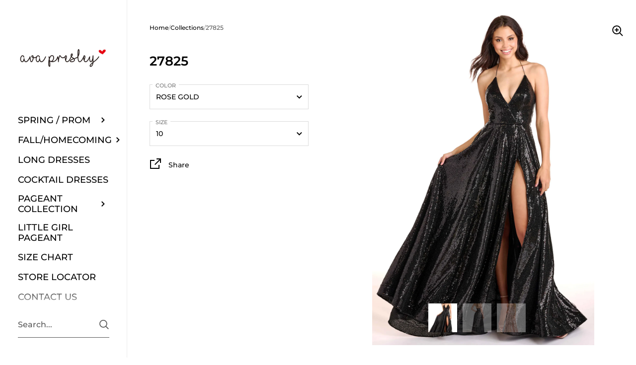

--- FILE ---
content_type: text/html; charset=utf-8
request_url: https://www.avapresley.com/products/27825
body_size: 52047
content:
<!doctype html><html class="no-js" lang="en" dir="ltr">
  
<head>
<meta name="google-site-verification" content="-P9dSN-481ZUUf-5zO1bWSD2aHEbhse4mpQlhpVF_0E" />
<meta name="google-site-verification" content="f7o6c51-AWOe4Vt5Vh4_TENnh12h54pijUe2a4iIXEY" />
<!-- Google Tag Manager -->
<script>(function(w,d,s,l,i){w[l]=w[l]||[];w[l].push({'gtm.start':
new Date().getTime(),event:'gtm.js'});var f=d.getElementsByTagName(s)[0],
j=d.createElement(s),dl=l!='dataLayer'?'&l='+l:'';j.async=true;j.src=
'https://www.googletagmanager.com/gtm.js?id='+i+dl;f.parentNode.insertBefore(j,f);
})(window,document,'script','dataLayer','GTM-W46FKH4G');</script>
<!-- End Google Tag Manager -->
  
<script>
window.KiwiSizing = window.KiwiSizing === undefined ? {} : window.KiwiSizing;
KiwiSizing.shop = "ava-presley.myshopify.com";


KiwiSizing.data = {
  collections: "298691920026,332249989274",
  tags: "Active,FB2023",
  product: "7313328111770",
  vendor: "Ava Presley",
  type: "Long Dresses Fall 2022",
  title: "27825",
  images: ["\/\/www.avapresley.com\/cdn\/shop\/products\/27825-01.jpg?v=1650676505","\/\/www.avapresley.com\/cdn\/shop\/products\/27825-02.jpg?v=1670410820","\/\/www.avapresley.com\/cdn\/shop\/products\/27825-03.jpg?v=1670410820"],
  options: [{"name":"Color","position":1,"values":["ROSE GOLD","BLACK"]},{"name":"Size","position":2,"values":["0","D0","2","4","6","8","10","12","14","16","18"]}],
  variants: [{"id":41882856587418,"title":"ROSE GOLD \/ 0","option1":"ROSE GOLD","option2":"0","option3":null,"sku":"27825-ROG-00","requires_shipping":true,"taxable":false,"featured_image":null,"available":false,"name":"27825 - ROSE GOLD \/ 0","public_title":"ROSE GOLD \/ 0","options":["ROSE GOLD","0"],"price":0,"weight":0,"compare_at_price":null,"inventory_quantity":0,"inventory_management":"shopify","inventory_policy":"deny","barcode":null,"requires_selling_plan":false,"selling_plan_allocations":[]},{"id":42436476305562,"title":"ROSE GOLD \/ D0","option1":"ROSE GOLD","option2":"D0","option3":null,"sku":"27825-ROG-D0","requires_shipping":true,"taxable":false,"featured_image":null,"available":false,"name":"27825 - ROSE GOLD \/ D0","public_title":"ROSE GOLD \/ D0","options":["ROSE GOLD","D0"],"price":0,"weight":0,"compare_at_price":null,"inventory_quantity":0,"inventory_management":"shopify","inventory_policy":"deny","barcode":null,"requires_selling_plan":false,"selling_plan_allocations":[]},{"id":41882856620186,"title":"ROSE GOLD \/ 2","option1":"ROSE GOLD","option2":"2","option3":null,"sku":"27825-ROG-02","requires_shipping":true,"taxable":false,"featured_image":null,"available":false,"name":"27825 - ROSE GOLD \/ 2","public_title":"ROSE GOLD \/ 2","options":["ROSE GOLD","2"],"price":0,"weight":0,"compare_at_price":null,"inventory_quantity":0,"inventory_management":"shopify","inventory_policy":"deny","barcode":null,"requires_selling_plan":false,"selling_plan_allocations":[]},{"id":41882856652954,"title":"ROSE GOLD \/ 4","option1":"ROSE GOLD","option2":"4","option3":null,"sku":"27825-ROG-04","requires_shipping":true,"taxable":false,"featured_image":null,"available":false,"name":"27825 - ROSE GOLD \/ 4","public_title":"ROSE GOLD \/ 4","options":["ROSE GOLD","4"],"price":0,"weight":0,"compare_at_price":null,"inventory_quantity":0,"inventory_management":"shopify","inventory_policy":"deny","barcode":null,"requires_selling_plan":false,"selling_plan_allocations":[]},{"id":41882856685722,"title":"ROSE GOLD \/ 6","option1":"ROSE GOLD","option2":"6","option3":null,"sku":"27825-ROG-06","requires_shipping":true,"taxable":false,"featured_image":null,"available":false,"name":"27825 - ROSE GOLD \/ 6","public_title":"ROSE GOLD \/ 6","options":["ROSE GOLD","6"],"price":0,"weight":0,"compare_at_price":null,"inventory_quantity":0,"inventory_management":"shopify","inventory_policy":"deny","barcode":null,"requires_selling_plan":false,"selling_plan_allocations":[]},{"id":41882856718490,"title":"ROSE GOLD \/ 8","option1":"ROSE GOLD","option2":"8","option3":null,"sku":"27825-ROG-08","requires_shipping":true,"taxable":false,"featured_image":null,"available":false,"name":"27825 - ROSE GOLD \/ 8","public_title":"ROSE GOLD \/ 8","options":["ROSE GOLD","8"],"price":0,"weight":0,"compare_at_price":null,"inventory_quantity":0,"inventory_management":"shopify","inventory_policy":"deny","barcode":null,"requires_selling_plan":false,"selling_plan_allocations":[]},{"id":41882856751258,"title":"ROSE GOLD \/ 10","option1":"ROSE GOLD","option2":"10","option3":null,"sku":"27825-ROG-10","requires_shipping":true,"taxable":false,"featured_image":null,"available":true,"name":"27825 - ROSE GOLD \/ 10","public_title":"ROSE GOLD \/ 10","options":["ROSE GOLD","10"],"price":0,"weight":0,"compare_at_price":null,"inventory_quantity":1,"inventory_management":"shopify","inventory_policy":"deny","barcode":null,"requires_selling_plan":false,"selling_plan_allocations":[]},{"id":41882856784026,"title":"ROSE GOLD \/ 12","option1":"ROSE GOLD","option2":"12","option3":null,"sku":"27825-ROG-12","requires_shipping":true,"taxable":false,"featured_image":null,"available":false,"name":"27825 - ROSE GOLD \/ 12","public_title":"ROSE GOLD \/ 12","options":["ROSE GOLD","12"],"price":0,"weight":0,"compare_at_price":null,"inventory_quantity":0,"inventory_management":"shopify","inventory_policy":"deny","barcode":null,"requires_selling_plan":false,"selling_plan_allocations":[]},{"id":41882856816794,"title":"ROSE GOLD \/ 14","option1":"ROSE GOLD","option2":"14","option3":null,"sku":"27825-ROG-14","requires_shipping":true,"taxable":false,"featured_image":null,"available":false,"name":"27825 - ROSE GOLD \/ 14","public_title":"ROSE GOLD \/ 14","options":["ROSE GOLD","14"],"price":0,"weight":0,"compare_at_price":null,"inventory_quantity":0,"inventory_management":"shopify","inventory_policy":"deny","barcode":null,"requires_selling_plan":false,"selling_plan_allocations":[]},{"id":41882856849562,"title":"ROSE GOLD \/ 16","option1":"ROSE GOLD","option2":"16","option3":null,"sku":"27825-ROG-16","requires_shipping":true,"taxable":false,"featured_image":null,"available":false,"name":"27825 - ROSE GOLD \/ 16","public_title":"ROSE GOLD \/ 16","options":["ROSE GOLD","16"],"price":0,"weight":0,"compare_at_price":null,"inventory_quantity":0,"inventory_management":"shopify","inventory_policy":"deny","barcode":null,"requires_selling_plan":false,"selling_plan_allocations":[]},{"id":42436476338330,"title":"ROSE GOLD \/ 18","option1":"ROSE GOLD","option2":"18","option3":null,"sku":"27825-ROG-18","requires_shipping":true,"taxable":false,"featured_image":null,"available":false,"name":"27825 - ROSE GOLD \/ 18","public_title":"ROSE GOLD \/ 18","options":["ROSE GOLD","18"],"price":0,"weight":0,"compare_at_price":null,"inventory_quantity":0,"inventory_management":"shopify","inventory_policy":"deny","barcode":null,"requires_selling_plan":false,"selling_plan_allocations":[]},{"id":41882856882330,"title":"BLACK \/ 0","option1":"BLACK","option2":"0","option3":null,"sku":"27825-BLA-00","requires_shipping":true,"taxable":false,"featured_image":null,"available":false,"name":"27825 - BLACK \/ 0","public_title":"BLACK \/ 0","options":["BLACK","0"],"price":0,"weight":0,"compare_at_price":null,"inventory_quantity":0,"inventory_management":"shopify","inventory_policy":"deny","barcode":null,"requires_selling_plan":false,"selling_plan_allocations":[]},{"id":42436476240026,"title":"BLACK \/ D0","option1":"BLACK","option2":"D0","option3":null,"sku":"27825-BLA-D0","requires_shipping":true,"taxable":false,"featured_image":null,"available":false,"name":"27825 - BLACK \/ D0","public_title":"BLACK \/ D0","options":["BLACK","D0"],"price":0,"weight":0,"compare_at_price":null,"inventory_quantity":0,"inventory_management":"shopify","inventory_policy":"deny","barcode":null,"requires_selling_plan":false,"selling_plan_allocations":[]},{"id":41882856915098,"title":"BLACK \/ 2","option1":"BLACK","option2":"2","option3":null,"sku":"27825-BLA-02","requires_shipping":true,"taxable":false,"featured_image":null,"available":false,"name":"27825 - BLACK \/ 2","public_title":"BLACK \/ 2","options":["BLACK","2"],"price":0,"weight":0,"compare_at_price":null,"inventory_quantity":-1,"inventory_management":"shopify","inventory_policy":"deny","barcode":null,"requires_selling_plan":false,"selling_plan_allocations":[]},{"id":41882856947866,"title":"BLACK \/ 4","option1":"BLACK","option2":"4","option3":null,"sku":"27825-BLA-04","requires_shipping":true,"taxable":false,"featured_image":null,"available":false,"name":"27825 - BLACK \/ 4","public_title":"BLACK \/ 4","options":["BLACK","4"],"price":0,"weight":0,"compare_at_price":null,"inventory_quantity":0,"inventory_management":"shopify","inventory_policy":"deny","barcode":null,"requires_selling_plan":false,"selling_plan_allocations":[]},{"id":41882856980634,"title":"BLACK \/ 6","option1":"BLACK","option2":"6","option3":null,"sku":"27825-BLA-06","requires_shipping":true,"taxable":false,"featured_image":null,"available":false,"name":"27825 - BLACK \/ 6","public_title":"BLACK \/ 6","options":["BLACK","6"],"price":0,"weight":0,"compare_at_price":null,"inventory_quantity":0,"inventory_management":"shopify","inventory_policy":"deny","barcode":null,"requires_selling_plan":false,"selling_plan_allocations":[]},{"id":41882857013402,"title":"BLACK \/ 8","option1":"BLACK","option2":"8","option3":null,"sku":"27825-BLA-08","requires_shipping":true,"taxable":false,"featured_image":null,"available":false,"name":"27825 - BLACK \/ 8","public_title":"BLACK \/ 8","options":["BLACK","8"],"price":0,"weight":0,"compare_at_price":null,"inventory_quantity":0,"inventory_management":"shopify","inventory_policy":"deny","barcode":null,"requires_selling_plan":false,"selling_plan_allocations":[]},{"id":41882857046170,"title":"BLACK \/ 10","option1":"BLACK","option2":"10","option3":null,"sku":"27825-BLA-10","requires_shipping":true,"taxable":false,"featured_image":null,"available":false,"name":"27825 - BLACK \/ 10","public_title":"BLACK \/ 10","options":["BLACK","10"],"price":0,"weight":0,"compare_at_price":null,"inventory_quantity":-1,"inventory_management":"shopify","inventory_policy":"deny","barcode":null,"requires_selling_plan":false,"selling_plan_allocations":[]},{"id":41882857078938,"title":"BLACK \/ 12","option1":"BLACK","option2":"12","option3":null,"sku":"27825-BLA-12","requires_shipping":true,"taxable":false,"featured_image":null,"available":false,"name":"27825 - BLACK \/ 12","public_title":"BLACK \/ 12","options":["BLACK","12"],"price":0,"weight":0,"compare_at_price":null,"inventory_quantity":0,"inventory_management":"shopify","inventory_policy":"deny","barcode":null,"requires_selling_plan":false,"selling_plan_allocations":[]},{"id":41882857111706,"title":"BLACK \/ 14","option1":"BLACK","option2":"14","option3":null,"sku":"27825-BLA-14","requires_shipping":true,"taxable":false,"featured_image":null,"available":false,"name":"27825 - BLACK \/ 14","public_title":"BLACK \/ 14","options":["BLACK","14"],"price":0,"weight":0,"compare_at_price":null,"inventory_quantity":0,"inventory_management":"shopify","inventory_policy":"deny","barcode":null,"requires_selling_plan":false,"selling_plan_allocations":[]},{"id":41882857144474,"title":"BLACK \/ 16","option1":"BLACK","option2":"16","option3":null,"sku":"27825-BLA-16","requires_shipping":true,"taxable":false,"featured_image":null,"available":false,"name":"27825 - BLACK \/ 16","public_title":"BLACK \/ 16","options":["BLACK","16"],"price":0,"weight":0,"compare_at_price":null,"inventory_quantity":0,"inventory_management":"shopify","inventory_policy":"deny","barcode":null,"requires_selling_plan":false,"selling_plan_allocations":[]},{"id":42436476272794,"title":"BLACK \/ 18","option1":"BLACK","option2":"18","option3":null,"sku":"27825-BLA-18","requires_shipping":true,"taxable":false,"featured_image":null,"available":false,"name":"27825 - BLACK \/ 18","public_title":"BLACK \/ 18","options":["BLACK","18"],"price":0,"weight":0,"compare_at_price":null,"inventory_quantity":0,"inventory_management":"shopify","inventory_policy":"deny","barcode":null,"requires_selling_plan":false,"selling_plan_allocations":[]}],
};

</script>

  <meta charset="utf-8">
  <meta http-equiv="X-UA-Compatible" content="IE=edge,chrome=1">
  <meta name="viewport" content="width=device-width, initial-scale=1.0, height=device-height, minimum-scale=1.0">
  <meta name="google-site-verification" content="D9pBUHqXm4yrcHH__aD0jbWH-hLp8yZWdGfecyM-Jw4" />
  <meta name="facebook-domain-verification" content="zkivkak0o3bflao21bcbgww32tm6hh" />
  <meta name="ahrefs-site-verification" content="817885f8b0880ff74ca6b8903e7bcc342e4f1cd244312579f648f76d855779d4"><link rel="shortcut icon" href="//www.avapresley.com/cdn/shop/files/avapresley_transparent_icon_e2e959e7-24e9-4dc3-953e-f9a00a8accf1.png?crop=center&height=32&v=1670401389&width=32" type="image/png" /><title>27825 &ndash; Ava Presley
</title>

<meta property="og:site_name" content="Ava Presley">
<meta property="og:url" content="https://www.avapresley.com/products/27825">
<meta property="og:title" content="27825">
<meta property="og:type" content="product">
<meta property="og:description" content="Discover stunning prom, pageant and evening dresses from Ava Presley. Elegant, bold and unforgettable styles designed to make you shine."><meta property="og:image" content="http://www.avapresley.com/cdn/shop/products/27825-01.jpg?v=1650676505">
  <meta property="og:image:secure_url" content="https://www.avapresley.com/cdn/shop/products/27825-01.jpg?v=1650676505">
  <meta property="og:image:width" content="3000">
  <meta property="og:image:height" content="4500"><meta property="og:price:amount" content="0.00">
  <meta property="og:price:currency" content="USD"><meta name="twitter:card" content="summary_large_image">
<meta name="twitter:title" content="27825">
<meta name="twitter:description" content="Discover stunning prom, pageant and evening dresses from Ava Presley. Elegant, bold and unforgettable styles designed to make you shine."><script type="application/ld+json">
  [
    {
      "@context": "https://schema.org",
      "@type": "WebSite",
      "name": "Ava Presley",
      "url": "https:\/\/www.avapresley.com"
    },
    {
      "@context": "https://schema.org",
      "@type": "Organization",
      "name": "Ava Presley",
      "url": "https:\/\/www.avapresley.com"
    }
  ]
</script>

<script type="application/ld+json">
{
  "@context": "http://schema.org",
  "@type": "BreadcrumbList",
  "itemListElement": [
    {
      "@type": "ListItem",
      "position": 1,
      "name": "Home",
      "item": "https://www.avapresley.com"
    },{
        "@type": "ListItem",
        "position": 2,
        "name": "27825",
        "item": "https://www.avapresley.com/products/27825"
      }]
}
</script><script type="application/ld+json">
  {
    "@context": "http://schema.org",
    "@type": "Product",
    "name": "27825",
    "url": "https:\/\/www.avapresley.com\/products\/27825",
    "offers": [{
          "@type" : "Offer","sku": "27825-ROG-00","availability" : "http://schema.org/OutOfStock",
          "price" : 0.0,
          "priceCurrency" : "USD",
          "url" : "https:\/\/www.avapresley.com\/products\/27825?variant=41882856587418"
        },
{
          "@type" : "Offer","sku": "27825-ROG-D0","availability" : "http://schema.org/OutOfStock",
          "price" : 0.0,
          "priceCurrency" : "USD",
          "url" : "https:\/\/www.avapresley.com\/products\/27825?variant=42436476305562"
        },
{
          "@type" : "Offer","sku": "27825-ROG-02","availability" : "http://schema.org/OutOfStock",
          "price" : 0.0,
          "priceCurrency" : "USD",
          "url" : "https:\/\/www.avapresley.com\/products\/27825?variant=41882856620186"
        },
{
          "@type" : "Offer","sku": "27825-ROG-04","availability" : "http://schema.org/OutOfStock",
          "price" : 0.0,
          "priceCurrency" : "USD",
          "url" : "https:\/\/www.avapresley.com\/products\/27825?variant=41882856652954"
        },
{
          "@type" : "Offer","sku": "27825-ROG-06","availability" : "http://schema.org/OutOfStock",
          "price" : 0.0,
          "priceCurrency" : "USD",
          "url" : "https:\/\/www.avapresley.com\/products\/27825?variant=41882856685722"
        },
{
          "@type" : "Offer","sku": "27825-ROG-08","availability" : "http://schema.org/OutOfStock",
          "price" : 0.0,
          "priceCurrency" : "USD",
          "url" : "https:\/\/www.avapresley.com\/products\/27825?variant=41882856718490"
        },
{
          "@type" : "Offer","sku": "27825-ROG-10","availability" : "http://schema.org/InStock",
          "price" : 0.0,
          "priceCurrency" : "USD",
          "url" : "https:\/\/www.avapresley.com\/products\/27825?variant=41882856751258"
        },
{
          "@type" : "Offer","sku": "27825-ROG-12","availability" : "http://schema.org/OutOfStock",
          "price" : 0.0,
          "priceCurrency" : "USD",
          "url" : "https:\/\/www.avapresley.com\/products\/27825?variant=41882856784026"
        },
{
          "@type" : "Offer","sku": "27825-ROG-14","availability" : "http://schema.org/OutOfStock",
          "price" : 0.0,
          "priceCurrency" : "USD",
          "url" : "https:\/\/www.avapresley.com\/products\/27825?variant=41882856816794"
        },
{
          "@type" : "Offer","sku": "27825-ROG-16","availability" : "http://schema.org/OutOfStock",
          "price" : 0.0,
          "priceCurrency" : "USD",
          "url" : "https:\/\/www.avapresley.com\/products\/27825?variant=41882856849562"
        },
{
          "@type" : "Offer","sku": "27825-ROG-18","availability" : "http://schema.org/OutOfStock",
          "price" : 0.0,
          "priceCurrency" : "USD",
          "url" : "https:\/\/www.avapresley.com\/products\/27825?variant=42436476338330"
        },
{
          "@type" : "Offer","sku": "27825-BLA-00","availability" : "http://schema.org/OutOfStock",
          "price" : 0.0,
          "priceCurrency" : "USD",
          "url" : "https:\/\/www.avapresley.com\/products\/27825?variant=41882856882330"
        },
{
          "@type" : "Offer","sku": "27825-BLA-D0","availability" : "http://schema.org/OutOfStock",
          "price" : 0.0,
          "priceCurrency" : "USD",
          "url" : "https:\/\/www.avapresley.com\/products\/27825?variant=42436476240026"
        },
{
          "@type" : "Offer","sku": "27825-BLA-02","availability" : "http://schema.org/OutOfStock",
          "price" : 0.0,
          "priceCurrency" : "USD",
          "url" : "https:\/\/www.avapresley.com\/products\/27825?variant=41882856915098"
        },
{
          "@type" : "Offer","sku": "27825-BLA-04","availability" : "http://schema.org/OutOfStock",
          "price" : 0.0,
          "priceCurrency" : "USD",
          "url" : "https:\/\/www.avapresley.com\/products\/27825?variant=41882856947866"
        },
{
          "@type" : "Offer","sku": "27825-BLA-06","availability" : "http://schema.org/OutOfStock",
          "price" : 0.0,
          "priceCurrency" : "USD",
          "url" : "https:\/\/www.avapresley.com\/products\/27825?variant=41882856980634"
        },
{
          "@type" : "Offer","sku": "27825-BLA-08","availability" : "http://schema.org/OutOfStock",
          "price" : 0.0,
          "priceCurrency" : "USD",
          "url" : "https:\/\/www.avapresley.com\/products\/27825?variant=41882857013402"
        },
{
          "@type" : "Offer","sku": "27825-BLA-10","availability" : "http://schema.org/OutOfStock",
          "price" : 0.0,
          "priceCurrency" : "USD",
          "url" : "https:\/\/www.avapresley.com\/products\/27825?variant=41882857046170"
        },
{
          "@type" : "Offer","sku": "27825-BLA-12","availability" : "http://schema.org/OutOfStock",
          "price" : 0.0,
          "priceCurrency" : "USD",
          "url" : "https:\/\/www.avapresley.com\/products\/27825?variant=41882857078938"
        },
{
          "@type" : "Offer","sku": "27825-BLA-14","availability" : "http://schema.org/OutOfStock",
          "price" : 0.0,
          "priceCurrency" : "USD",
          "url" : "https:\/\/www.avapresley.com\/products\/27825?variant=41882857111706"
        },
{
          "@type" : "Offer","sku": "27825-BLA-16","availability" : "http://schema.org/OutOfStock",
          "price" : 0.0,
          "priceCurrency" : "USD",
          "url" : "https:\/\/www.avapresley.com\/products\/27825?variant=41882857144474"
        },
{
          "@type" : "Offer","sku": "27825-BLA-18","availability" : "http://schema.org/OutOfStock",
          "price" : 0.0,
          "priceCurrency" : "USD",
          "url" : "https:\/\/www.avapresley.com\/products\/27825?variant=42436476272794"
        }
],
    "brand": {
      "@type": "Brand",
      "name": "Ava Presley"
    },
    "description": "",
    "category": "Long Dresses Fall 2022","sku": "27825-ROG-10",
    "image": {
      "@type": "ImageObject",
      "url": "https:\/\/www.avapresley.com\/cdn\/shop\/products\/27825-01.jpg?v=1650676505",
      "image": "https:\/\/www.avapresley.com\/cdn\/shop\/products\/27825-01.jpg?v=1650676505",
      "name": "27825",
      "width": "3000",
      "height": "4500"
    }
  }
  </script>
  <link rel="canonical" href="https://www.avapresley.com/products/27825">





  <link rel="preconnect" href="https://cdn.shopify.com"><link rel="preconnect" href="https://fonts.shopifycdn.com" crossorigin><link href="//www.avapresley.com/cdn/shop/t/76/assets/theme.css?v=33778996700237057111751542575" as="style" rel="preload"><link href="//www.avapresley.com/cdn/shop/t/76/assets/section-sidebar.css?v=47966743016282053351729053531" as="style" rel="preload"><link href="//www.avapresley.com/cdn/shop/t/76/assets/component-product-item.css?v=39731939120824718861729053531" as="style" rel="preload"><link href="//www.avapresley.com/cdn/shop/t/76/assets/section-main-product.css?v=38429390845773362581729053531" as="style" rel="preload"><link rel="preload" as="image" href="//www.avapresley.com/cdn/shop/products/27825-01.jpg?v=1650676505&width=480" imagesrcset="//www.avapresley.com/cdn/shop/products/27825-01.jpg?v=1650676505&width=360 360w,//www.avapresley.com/cdn/shop/products/27825-01.jpg?v=1650676505&width=480 480w,//www.avapresley.com/cdn/shop/products/27825-01.jpg?v=1650676505&width=640 640w,//www.avapresley.com/cdn/shop/products/27825-01.jpg?v=1650676505&width=840 840w,//www.avapresley.com/cdn/shop/products/27825-01.jpg?v=1650676505&width=1080 1080w,//www.avapresley.com/cdn/shop/products/27825-01.jpg?v=1650676505&width=1280 1280w,//www.avapresley.com/cdn/shop/products/27825-01.jpg?v=1650676505&width=1540 1540w,//www.avapresley.com/cdn/shop/products/27825-01.jpg?v=1650676505&width=1860 1860w,//www.avapresley.com/cdn/shop/products/27825-01.jpg?v=1650676505&width=2100 2100w" imagesizes="(max-width: 767px) 100vw, 70vw"><link rel="preload" href="//www.avapresley.com/cdn/fonts/montserrat/montserrat_n6.1326b3e84230700ef15b3a29fb520639977513e0.woff2" as="font" type="font/woff2" crossorigin><link rel="preload" href="//www.avapresley.com/cdn/fonts/montserrat/montserrat_n5.07ef3781d9c78c8b93c98419da7ad4fbeebb6635.woff2" as="font" type="font/woff2" crossorigin><style type="text/css">@font-face {
  font-family: Montserrat;
  font-weight: 600;
  font-style: normal;
  font-display: swap;
  src: url("//www.avapresley.com/cdn/fonts/montserrat/montserrat_n6.1326b3e84230700ef15b3a29fb520639977513e0.woff2") format("woff2"),
       url("//www.avapresley.com/cdn/fonts/montserrat/montserrat_n6.652f051080eb14192330daceed8cd53dfdc5ead9.woff") format("woff");
}
@font-face {
  font-family: Montserrat;
  font-weight: 500;
  font-style: normal;
  font-display: swap;
  src: url("//www.avapresley.com/cdn/fonts/montserrat/montserrat_n5.07ef3781d9c78c8b93c98419da7ad4fbeebb6635.woff2") format("woff2"),
       url("//www.avapresley.com/cdn/fonts/montserrat/montserrat_n5.adf9b4bd8b0e4f55a0b203cdd84512667e0d5e4d.woff") format("woff");
}
@font-face {
  font-family: Montserrat;
  font-weight: 500;
  font-style: normal;
  font-display: swap;
  src: url("//www.avapresley.com/cdn/fonts/montserrat/montserrat_n5.07ef3781d9c78c8b93c98419da7ad4fbeebb6635.woff2") format("woff2"),
       url("//www.avapresley.com/cdn/fonts/montserrat/montserrat_n5.adf9b4bd8b0e4f55a0b203cdd84512667e0d5e4d.woff") format("woff");
}
@font-face {
  font-family: Montserrat;
  font-weight: 600;
  font-style: normal;
  font-display: swap;
  src: url("//www.avapresley.com/cdn/fonts/montserrat/montserrat_n6.1326b3e84230700ef15b3a29fb520639977513e0.woff2") format("woff2"),
       url("//www.avapresley.com/cdn/fonts/montserrat/montserrat_n6.652f051080eb14192330daceed8cd53dfdc5ead9.woff") format("woff");
}
@font-face {
  font-family: Montserrat;
  font-weight: 700;
  font-style: normal;
  font-display: swap;
  src: url("//www.avapresley.com/cdn/fonts/montserrat/montserrat_n7.3c434e22befd5c18a6b4afadb1e3d77c128c7939.woff2") format("woff2"),
       url("//www.avapresley.com/cdn/fonts/montserrat/montserrat_n7.5d9fa6e2cae713c8fb539a9876489d86207fe957.woff") format("woff");
}
@font-face {
  font-family: Montserrat;
  font-weight: 500;
  font-style: italic;
  font-display: swap;
  src: url("//www.avapresley.com/cdn/fonts/montserrat/montserrat_i5.d3a783eb0cc26f2fda1e99d1dfec3ebaea1dc164.woff2") format("woff2"),
       url("//www.avapresley.com/cdn/fonts/montserrat/montserrat_i5.76d414ea3d56bb79ef992a9c62dce2e9063bc062.woff") format("woff");
}
@font-face {
  font-family: Montserrat;
  font-weight: 700;
  font-style: italic;
  font-display: swap;
  src: url("//www.avapresley.com/cdn/fonts/montserrat/montserrat_i7.a0d4a463df4f146567d871890ffb3c80408e7732.woff2") format("woff2"),
       url("//www.avapresley.com/cdn/fonts/montserrat/montserrat_i7.f6ec9f2a0681acc6f8152c40921d2a4d2e1a2c78.woff") format("woff");
}
:root {

    /* Color variables - SIDEBAR */

    --color-sidebar-bg: 255, 255, 255;
    --color-sidebar-mobile-border: #e0e0e0;

    --color-sidebar-txt: 0, 0, 0;
    --color-sidebar-txt-foreground: 255, 255, 255;

    --color-sidebar-accent: 255, 0, 0;
    --color-sidebar-accent-foreground: 255, 255, 255;

    /* Color variables - BODY */

    --color-body-bg: 255, 255, 255;

    --color-body-txt: 0, 0, 0;
    --color-body-txt-foreground: 255, 255, 255;

    --color-body-accent: 255, 0, 0;
    --color-body-accent-foreground: 255, 255, 255;

    /* Color variables - FOOTER */

    --color-footer-bg: 13, 13, 13;
    --color-footer-txt: 255, 255, 255;
    --color-footer-accent: 144, 144, 144;

    /* Color variables - SPI */

    --color-body-text: #000000;
    --color-body: #ffffff;
    --color-bg: #ffffff;

    /* Font variables */

    --base-headings-size: 22;
    --base-body-size: 14;
    --base-body-size-alt: 18;

    --font-stack-headings: Montserrat, sans-serif;
    --font-weight-headings: 600;
    --font-style-headings: normal;

    --font-stack-body: Montserrat, sans-serif;
    --font-weight-body: 500;
    --font-style-body: normal;--font-weight-body-medium: 500;--font-weight-body-semibold: 600;

    --font-weight-body-bold: 700;

    /* Layout */
    --vertical-padding-base: 100px;
    --horizontal-padding-base: 90px;
    --grid-gutter-base: 40px;

  }

  select, .regular-select-cover {
    background-image: url("data:image/svg+xml,%3Csvg class='svg symbol symbol--arrow' xmlns='http://www.w3.org/2000/svg' width='24' height='24' fill='none'%3E%3Cpath fill-rule='evenodd' d='M13.828 14.414l4-4L16.414 9l-4 4-4-4L7 10.414l5.414 5.414 1.414-1.414z' fill='%23000000'%3E%3C/path%3E%3C/svg%3E") !important;
  }
  .sidebar-element .regular-select-cover,
  .sidebar-element select {
    background-image: url("data:image/svg+xml,%3Csvg class='svg symbol symbol--arrow' xmlns='http://www.w3.org/2000/svg' width='24' height='24' fill='none'%3E%3Cpath fill-rule='evenodd' d='M13.828 14.414l4-4L16.414 9l-4 4-4-4L7 10.414l5.414 5.414 1.414-1.414z' fill='%23000000'%3E%3C/path%3E%3C/svg%3E") !important;
  }
  .footer .regular-select-cover {
    background-image: url("data:image/svg+xml,%3Csvg class='svg symbol symbol--arrow' xmlns='http://www.w3.org/2000/svg' width='24' height='24' fill='none'%3E%3Cpath fill-rule='evenodd' d='M13.828 14.414l4-4L16.414 9l-4 4-4-4L7 10.414l5.414 5.414 1.414-1.414z' fill='%23ffffff'%3E%3C/path%3E%3C/svg%3E") !important;
  }
  
</style><link href="//www.avapresley.com/cdn/shop/t/76/assets/theme.css?v=33778996700237057111751542575" rel="stylesheet" type="text/css" media="all" />

	<script>window.performance && window.performance.mark && window.performance.mark('shopify.content_for_header.start');</script><meta name="google-site-verification" content="D9pBUHqXm4yrcHH__aD0jbWH-hLp8yZWdGfecyM-Jw4">
<meta id="shopify-digital-wallet" name="shopify-digital-wallet" content="/14501442/digital_wallets/dialog">
<meta name="shopify-checkout-api-token" content="a88475ccfac0cc584d6a534643e84ea2">
<meta id="in-context-paypal-metadata" data-shop-id="14501442" data-venmo-supported="true" data-environment="production" data-locale="en_US" data-paypal-v4="true" data-currency="USD">
<link rel="alternate" type="application/json+oembed" href="https://www.avapresley.com/products/27825.oembed">
<script async="async" src="/checkouts/internal/preloads.js?locale=en-US"></script>
<script id="shopify-features" type="application/json">{"accessToken":"a88475ccfac0cc584d6a534643e84ea2","betas":["rich-media-storefront-analytics"],"domain":"www.avapresley.com","predictiveSearch":true,"shopId":14501442,"locale":"en"}</script>
<script>var Shopify = Shopify || {};
Shopify.shop = "ava-presley.myshopify.com";
Shopify.locale = "en";
Shopify.currency = {"active":"USD","rate":"1.0"};
Shopify.country = "US";
Shopify.theme = {"name":"Kingdom 2.0 (Prom 2025)","id":138032611482,"schema_name":"Kingdom","schema_version":"5.2.0","theme_store_id":725,"role":"main"};
Shopify.theme.handle = "null";
Shopify.theme.style = {"id":null,"handle":null};
Shopify.cdnHost = "www.avapresley.com/cdn";
Shopify.routes = Shopify.routes || {};
Shopify.routes.root = "/";</script>
<script type="module">!function(o){(o.Shopify=o.Shopify||{}).modules=!0}(window);</script>
<script>!function(o){function n(){var o=[];function n(){o.push(Array.prototype.slice.apply(arguments))}return n.q=o,n}var t=o.Shopify=o.Shopify||{};t.loadFeatures=n(),t.autoloadFeatures=n()}(window);</script>
<script id="shop-js-analytics" type="application/json">{"pageType":"product"}</script>
<script defer="defer" async type="module" src="//www.avapresley.com/cdn/shopifycloud/shop-js/modules/v2/client.init-shop-cart-sync_BT-GjEfc.en.esm.js"></script>
<script defer="defer" async type="module" src="//www.avapresley.com/cdn/shopifycloud/shop-js/modules/v2/chunk.common_D58fp_Oc.esm.js"></script>
<script defer="defer" async type="module" src="//www.avapresley.com/cdn/shopifycloud/shop-js/modules/v2/chunk.modal_xMitdFEc.esm.js"></script>
<script type="module">
  await import("//www.avapresley.com/cdn/shopifycloud/shop-js/modules/v2/client.init-shop-cart-sync_BT-GjEfc.en.esm.js");
await import("//www.avapresley.com/cdn/shopifycloud/shop-js/modules/v2/chunk.common_D58fp_Oc.esm.js");
await import("//www.avapresley.com/cdn/shopifycloud/shop-js/modules/v2/chunk.modal_xMitdFEc.esm.js");

  window.Shopify.SignInWithShop?.initShopCartSync?.({"fedCMEnabled":true,"windoidEnabled":true});

</script>
<script>(function() {
  var isLoaded = false;
  function asyncLoad() {
    if (isLoaded) return;
    isLoaded = true;
    var urls = ["\/\/www.powr.io\/powr.js?powr-token=ava-presley.myshopify.com\u0026external-type=shopify\u0026shop=ava-presley.myshopify.com","https:\/\/app.kiwisizing.com\/web\/js\/dist\/kiwiSizing\/plugin\/SizingPlugin.prod.js?v=330\u0026shop=ava-presley.myshopify.com","https:\/\/cdn.adtrace.ai\/facebook-track.js?shop=ava-presley.myshopify.com"];
    for (var i = 0; i < urls.length; i++) {
      var s = document.createElement('script');
      s.type = 'text/javascript';
      s.async = true;
      s.src = urls[i];
      var x = document.getElementsByTagName('script')[0];
      x.parentNode.insertBefore(s, x);
    }
  };
  if(window.attachEvent) {
    window.attachEvent('onload', asyncLoad);
  } else {
    window.addEventListener('load', asyncLoad, false);
  }
})();</script>
<script id="__st">var __st={"a":14501442,"offset":-39600,"reqid":"89f40850-17fd-42a0-ae8f-f3d77b745815-1769114190","pageurl":"www.avapresley.com\/products\/27825","u":"7b6a060fea6b","p":"product","rtyp":"product","rid":7313328111770};</script>
<script>window.ShopifyPaypalV4VisibilityTracking = true;</script>
<script id="captcha-bootstrap">!function(){'use strict';const t='contact',e='account',n='new_comment',o=[[t,t],['blogs',n],['comments',n],[t,'customer']],c=[[e,'customer_login'],[e,'guest_login'],[e,'recover_customer_password'],[e,'create_customer']],r=t=>t.map((([t,e])=>`form[action*='/${t}']:not([data-nocaptcha='true']) input[name='form_type'][value='${e}']`)).join(','),a=t=>()=>t?[...document.querySelectorAll(t)].map((t=>t.form)):[];function s(){const t=[...o],e=r(t);return a(e)}const i='password',u='form_key',d=['recaptcha-v3-token','g-recaptcha-response','h-captcha-response',i],f=()=>{try{return window.sessionStorage}catch{return}},m='__shopify_v',_=t=>t.elements[u];function p(t,e,n=!1){try{const o=window.sessionStorage,c=JSON.parse(o.getItem(e)),{data:r}=function(t){const{data:e,action:n}=t;return t[m]||n?{data:e,action:n}:{data:t,action:n}}(c);for(const[e,n]of Object.entries(r))t.elements[e]&&(t.elements[e].value=n);n&&o.removeItem(e)}catch(o){console.error('form repopulation failed',{error:o})}}const l='form_type',E='cptcha';function T(t){t.dataset[E]=!0}const w=window,h=w.document,L='Shopify',v='ce_forms',y='captcha';let A=!1;((t,e)=>{const n=(g='f06e6c50-85a8-45c8-87d0-21a2b65856fe',I='https://cdn.shopify.com/shopifycloud/storefront-forms-hcaptcha/ce_storefront_forms_captcha_hcaptcha.v1.5.2.iife.js',D={infoText:'Protected by hCaptcha',privacyText:'Privacy',termsText:'Terms'},(t,e,n)=>{const o=w[L][v],c=o.bindForm;if(c)return c(t,g,e,D).then(n);var r;o.q.push([[t,g,e,D],n]),r=I,A||(h.body.append(Object.assign(h.createElement('script'),{id:'captcha-provider',async:!0,src:r})),A=!0)});var g,I,D;w[L]=w[L]||{},w[L][v]=w[L][v]||{},w[L][v].q=[],w[L][y]=w[L][y]||{},w[L][y].protect=function(t,e){n(t,void 0,e),T(t)},Object.freeze(w[L][y]),function(t,e,n,w,h,L){const[v,y,A,g]=function(t,e,n){const i=e?o:[],u=t?c:[],d=[...i,...u],f=r(d),m=r(i),_=r(d.filter((([t,e])=>n.includes(e))));return[a(f),a(m),a(_),s()]}(w,h,L),I=t=>{const e=t.target;return e instanceof HTMLFormElement?e:e&&e.form},D=t=>v().includes(t);t.addEventListener('submit',(t=>{const e=I(t);if(!e)return;const n=D(e)&&!e.dataset.hcaptchaBound&&!e.dataset.recaptchaBound,o=_(e),c=g().includes(e)&&(!o||!o.value);(n||c)&&t.preventDefault(),c&&!n&&(function(t){try{if(!f())return;!function(t){const e=f();if(!e)return;const n=_(t);if(!n)return;const o=n.value;o&&e.removeItem(o)}(t);const e=Array.from(Array(32),(()=>Math.random().toString(36)[2])).join('');!function(t,e){_(t)||t.append(Object.assign(document.createElement('input'),{type:'hidden',name:u})),t.elements[u].value=e}(t,e),function(t,e){const n=f();if(!n)return;const o=[...t.querySelectorAll(`input[type='${i}']`)].map((({name:t})=>t)),c=[...d,...o],r={};for(const[a,s]of new FormData(t).entries())c.includes(a)||(r[a]=s);n.setItem(e,JSON.stringify({[m]:1,action:t.action,data:r}))}(t,e)}catch(e){console.error('failed to persist form',e)}}(e),e.submit())}));const S=(t,e)=>{t&&!t.dataset[E]&&(n(t,e.some((e=>e===t))),T(t))};for(const o of['focusin','change'])t.addEventListener(o,(t=>{const e=I(t);D(e)&&S(e,y())}));const B=e.get('form_key'),M=e.get(l),P=B&&M;t.addEventListener('DOMContentLoaded',(()=>{const t=y();if(P)for(const e of t)e.elements[l].value===M&&p(e,B);[...new Set([...A(),...v().filter((t=>'true'===t.dataset.shopifyCaptcha))])].forEach((e=>S(e,t)))}))}(h,new URLSearchParams(w.location.search),n,t,e,['guest_login'])})(!0,!1)}();</script>
<script integrity="sha256-4kQ18oKyAcykRKYeNunJcIwy7WH5gtpwJnB7kiuLZ1E=" data-source-attribution="shopify.loadfeatures" defer="defer" src="//www.avapresley.com/cdn/shopifycloud/storefront/assets/storefront/load_feature-a0a9edcb.js" crossorigin="anonymous"></script>
<script data-source-attribution="shopify.dynamic_checkout.dynamic.init">var Shopify=Shopify||{};Shopify.PaymentButton=Shopify.PaymentButton||{isStorefrontPortableWallets:!0,init:function(){window.Shopify.PaymentButton.init=function(){};var t=document.createElement("script");t.src="https://www.avapresley.com/cdn/shopifycloud/portable-wallets/latest/portable-wallets.en.js",t.type="module",document.head.appendChild(t)}};
</script>
<script data-source-attribution="shopify.dynamic_checkout.buyer_consent">
  function portableWalletsHideBuyerConsent(e){var t=document.getElementById("shopify-buyer-consent"),n=document.getElementById("shopify-subscription-policy-button");t&&n&&(t.classList.add("hidden"),t.setAttribute("aria-hidden","true"),n.removeEventListener("click",e))}function portableWalletsShowBuyerConsent(e){var t=document.getElementById("shopify-buyer-consent"),n=document.getElementById("shopify-subscription-policy-button");t&&n&&(t.classList.remove("hidden"),t.removeAttribute("aria-hidden"),n.addEventListener("click",e))}window.Shopify?.PaymentButton&&(window.Shopify.PaymentButton.hideBuyerConsent=portableWalletsHideBuyerConsent,window.Shopify.PaymentButton.showBuyerConsent=portableWalletsShowBuyerConsent);
</script>
<script data-source-attribution="shopify.dynamic_checkout.cart.bootstrap">document.addEventListener("DOMContentLoaded",(function(){function t(){return document.querySelector("shopify-accelerated-checkout-cart, shopify-accelerated-checkout")}if(t())Shopify.PaymentButton.init();else{new MutationObserver((function(e,n){t()&&(Shopify.PaymentButton.init(),n.disconnect())})).observe(document.body,{childList:!0,subtree:!0})}}));
</script>
<link id="shopify-accelerated-checkout-styles" rel="stylesheet" media="screen" href="https://www.avapresley.com/cdn/shopifycloud/portable-wallets/latest/accelerated-checkout-backwards-compat.css" crossorigin="anonymous">
<style id="shopify-accelerated-checkout-cart">
        #shopify-buyer-consent {
  margin-top: 1em;
  display: inline-block;
  width: 100%;
}

#shopify-buyer-consent.hidden {
  display: none;
}

#shopify-subscription-policy-button {
  background: none;
  border: none;
  padding: 0;
  text-decoration: underline;
  font-size: inherit;
  cursor: pointer;
}

#shopify-subscription-policy-button::before {
  box-shadow: none;
}

      </style>

<script>window.performance && window.performance.mark && window.performance.mark('shopify.content_for_header.end');</script>
<noscript>
    <link rel="stylesheet" href="//www.avapresley.com/cdn/shop/t/76/assets/theme-noscript.css?v=123003003821296204761729053531">
  </noscript>

  <script>
    const ProductGalleryResizeHelper = productGallery => {
      if ( ( window.innerWidth >= 768 && productGallery.classList.contains('product-gallery--slider') ) || ( window.innerWidth < 1024 && window.innerWidth >= 768 ) ) {
        productGallery.querySelectorAll('.lazy-image').forEach(elm=>{
          const gutter = "image"==elm.parentNode.dataset.productMediaType||1024>window.innerWidth?0:productGallery.classList.contains("product-gallery--thumbnails")?productGallery.classList.contains("product-gallery--gutter")?110:100:productGallery.classList.contains("product-gallery--gutter")?70:50;
          elm.parentNode.style.width = ( ( productGallery.offsetHeight - gutter ) * elm.dataset.ratio ) + 'px';
        });
      } else {
        productGallery.querySelectorAll('.lazy-image').forEach(elm=>{
          elm.parentNode.style.width = '';
        });
      }
    }
  </script>

  <script>
/**********************
* DATALAYER ARCHITECTURE: SHOPIFY 
* DEFINITION: A data layer helps you collect more accurate analytics data, that in turn allows you to better understand what potential buyers are doing on your website and where you can make improvements. It also reduces the time to implement marketing tags on a website, and reduces the need for IT involvement, leaving them to get on with implementing new features and fixing bugs.

* RESOURCES:
* http://www.datalayerdoctor.com/a-gentle-introduction-to-the-data-layer-for-digital-marketers/
* http://www.simoahava.com/analytics/data-layer/

* EXTERNAL DEPENDENCIES:
* jQuery
* jQuery Cookie Plugin v1.4.1 - https://github.com/carhartl/jquery-cookie
* cartjs - https://github.com/discolabs/cartjs

* DataLayer Architecture: Shopify v1.2
* COPYRIGHT 2021
* LICENSES: MIT ( https://opensource.org/licenses/MIT )
*/

/**********************
* PRELOADS 
* load jquery if it doesn't exist
***********************/ 

if(!window.jQuery){
    var jqueryScript = document.createElement('script');
    jqueryScript.setAttribute('src','https://ajax.googleapis.com/ajax/libs/jquery/3.6.0/jquery.min.js'); 
    document.head.appendChild(jqueryScript); 
}

__DL__jQueryinterval = setInterval(function(){
    // wait for jQuery to load & run script after jQuery has loaded
    if(window.jQuery){
        // search parameters
        getURLParams = function(name, url){
            if (!url) url = window.location.href;
            name = name.replace(/[\[\]]/g, "\\$&");
            var regex = new RegExp("[?&]" + name + "(=([^&#]*)|&|#|$)"),
            results = regex.exec(url);
            if (!results) return null;
            if (!results[2]) return '';
            return decodeURIComponent(results[2].replace(/\+/g, " "));
        };
        
        /**********************
        * DYNAMIC DEPENDENCIES
        ***********************/
        
        __DL__ = {
            dynamicCart: true,  // if cart is dynamic (meaning no refresh on cart add) set to true
            debug: true, // if true, console messages will be displayed
            cart: null,
            wishlist: null,
            removeCart: null
        };
        
        customBindings = {
            cartTriggers: [],
            viewCart: [],
            removeCartTrigger: [],
            cartVisableSelector: [],
            promoSubscriptionsSelectors: [],
            promoSuccess: [],
            ctaSelectors: [],
            newsletterSelectors: [],
            newsletterSuccess: [],
            searchPage: [],
            wishlistSelector: [],
            removeWishlist: [],
            wishlistPage: [],
            searchTermQuery: [getURLParams('q')], // replace var with correct query
        };
        
        /* DO NOT EDIT */
        defaultBindings = {
            cartTriggers: ['form[action="/cart/add"] [type="submit"],.add-to-cart,.cart-btn'],
            viewCart: ['form[action="/cart"],.my-cart,.trigger-cart,#mobileCart'],
            removeCartTrigger: ['[href*="/cart/change"]'],
            cartVisableSelector: ['.inlinecart.is-active,.inline-cart.is-active'],
            promoSubscriptionsSelectors: [],
            promoSuccess: [],
            ctaSelectors: [],
            newsletterSelectors: ['input.contact_email'],
            newsletterSuccess: ['.success_message'],
            searchPage: ['search'],
            wishlistSelector: [],
            removeWishlist: [],
            wishlistPage: []
        };
        
        // stitch bindings
        objectArray = customBindings;
        outputObject = __DL__;
        
        applyBindings = function(objectArray, outputObject){
            for (var x in objectArray) {  
                var key = x;
                var objs = objectArray[x]; 
                values = [];    
                if(objs.length > 0){    
                    values.push(objs);
                    if(key in outputObject){              
                        values.push(outputObject[key]); 
                        outputObject[key] = values.join(", "); 
                    }else{        
                        outputObject[key] = values.join(", ");
                    }   
                }  
            }
        };
        
        applyBindings(customBindings, __DL__);
        applyBindings(defaultBindings, __DL__);
        
        /**********************
        * PREREQUISITE LIBRARIES 
        ***********************/
        
        clearInterval(__DL__jQueryinterval);
        
        // jquery-cookies.js
        if(typeof $.cookie!==undefined){(function(a){if(typeof define==='function'&&define.amd){define(['jquery'],a)}else if(typeof exports==='object'){module.exports=a(require('jquery'))}else{a(jQuery)}}(function($){var g=/\+/g;function encode(s){return h.raw?s:encodeURIComponent(s)}function decode(s){return h.raw?s:decodeURIComponent(s)}function stringifyCookieValue(a){return encode(h.json?JSON.stringify(a):String(a))}function parseCookieValue(s){if(s.indexOf('"')===0){s=s.slice(1,-1).replace(/\\"/g,'"').replace(/\\\\/g,'\\')}try{s=decodeURIComponent(s.replace(g,' '));return h.json?JSON.parse(s):s}catch(e){}}function read(s,a){var b=h.raw?s:parseCookieValue(s);return $.isFunction(a)?a(b):b}var h=$.cookie=function(a,b,c){if(arguments.length>1&&!$.isFunction(b)){c=$.extend({},h.defaults,c);if(typeof c.expires==='number'){var d=c.expires,t=c.expires=new Date();t.setMilliseconds(t.getMilliseconds()+d*864e+5)}return(document.cookie=[encode(a),'=',stringifyCookieValue(b),c.expires?'; expires='+c.expires.toUTCString():'',c.path?'; path='+c.path:'',c.domain?'; domain='+c.domain:'',c.secure?'; secure':''].join(''))}var e=a?undefined:{},cookies=document.cookie?document.cookie.split('; '):[],i=0,l=cookies.length;for(;i<l;i++){var f=cookies[i].split('='),name=decode(f.shift()),cookie=f.join('=');if(a===name){e=read(cookie,b);break}if(!a&&(cookie=read(cookie))!==undefined){e[name]=cookie}}return e};h.defaults={};$.removeCookie=function(a,b){$.cookie(a,'',$.extend({},b,{expires:-1}));return!$.cookie(a)}}))}
        
        /**********************
        * Begin dataLayer Build 
        ***********************/
        
        /**
        * DEBUG
        * Set to true or false to display messages to the console
        */
        if(__DL__.debug){
            console.log('=====================\n| DATALAYER SHOPIFY |\n---------------------');
            console.log('Page Template: product');
        }
        
        window.dataLayer = window.dataLayer || [];  // init data layer if doesn't already exist
        dataLayer.push({'event': 'Begin DataLayer'}); // begin datalayer
        
        var template = "product"; 
        
        /**
        * Landing Page Cookie
        * 1. Detect if user just landed on the site
        * 2. Only fires if Page Title matches website */
        
        $.cookie.raw = true;
        if ($.cookie('landingPage') === undefined || $.cookie('landingPage').length === 0) {
            var landingPage = true;
            $.cookie('landingPage', unescape);
            $.removeCookie('landingPage', {path: '/'});
            $.cookie('landingPage', 'landed', {path: '/'});
        } else {
            var landingPage = false;
            $.cookie('landingPage', unescape);
            $.removeCookie('landingPage', {path: '/'});
            $.cookie('landingPage', 'refresh', {path: '/'});
        }
        if (__DL__.debug) {
            console.log('Landing Page: ' + landingPage);
        }
        
        /** 
        * Log State Cookie */
        
        
        var isLoggedIn = false;
        
        if (!isLoggedIn) {
            $.cookie('logState', unescape);
            $.removeCookie('logState', {path: '/'});
            $.cookie('logState', 'loggedOut', {path: '/'});
        } else {
            if ($.cookie('logState') === 'loggedOut' || $.cookie('logState') === undefined) {
                $.cookie('logState', unescape);
                $.removeCookie('logState', {path: '/'});
                $.cookie('logState', 'firstLog', {path: '/'});
            } else if ($.cookie('logState') === 'firstLog') {
                $.cookie('logState', unescape);
                $.removeCookie('logState', {path: '/'});
                $.cookie('logState', 'refresh', {path: '/'});
            }
        }
        
        if ($.cookie('logState') === 'firstLog') {
            var firstLog = true;
        } else {
            var firstLog = false;
        }
        
        /**********************
        * DATALAYER SECTIONS 
        ***********************/
        
        /**
        * DATALAYER: Landing Page
        * Fires any time a user first lands on the site. */
        
        if ($.cookie('landingPage') === 'landed') {
            dataLayer.push({
                'pageType': 'Landing',
                'event': 'Landing'
            });
            
            if (__DL__.debug) {
                console.log('DATALAYER: Landing Page fired.');
            }
        }
        
        /** 
        * DATALAYER: Log State
        * 1. Determine if user is logged in or not.
        * 2. Return User specific data. */
        
        var logState = {
            
            
            'logState' : "Logged Out",
            
            
            'firstLog'      : firstLog,
            'customerEmail' : null,
            'timestamp'     : Date.now(),  
            
            'customerType'       : 'New',
            'customerTypeNumber' :'1', 
            
            'shippingInfo' : {
                'fullName'  : null,
                'firstName' : null,
                'lastName'  : null,
                'address1'  : null,
                'address2'  : null,
                'street'    : null,
                'city'      : null,
                'province'  : null,
                'zip'       : null,
                'country'   : null,
                'phone'     : null,
            },
            'billingInfo' : {
                'fullName'  : null,
                'firstName' : null,
                'lastName'  : null,
                'address1'  : null,
                'address2'  : null,
                'street'    : null,
                'city'      : null,
                'province'  : null,
                'zip'       : null,
                'country'   : null,
                'phone'     : null,
            },
            'checkoutEmail' : null,
            'currency'      : "USD",
            'pageType'      : 'Log State',
            'event'         : 'Log State'
        }
        
        dataLayer.push(logState);
        if(__DL__.debug){
            console.log("Log State"+" :"+JSON.stringify(logState, null, " "));
        }
        
        /** 
        * DATALAYER: Homepage */
        
        if(document.location.pathname == "/"){
            var homepage = {
                'pageType' : 'Homepage',
                'event'    : 'Homepage'
            };
            dataLayer.push(homepage);
            if(__DL__.debug){
                console.log("Homepage"+" :"+JSON.stringify(homepage, null, " "));
            }
        }
        
        /** 
        * DATALAYER: Blog Articles
        * Fire on Blog Article Pages */
        
        
        
        /** DATALAYER: Product List Page (Collections, Category)
        * Fire on all product listing pages. */
        
        
            
            /** DATALAYER: Product Page
            * Fire on all Product View pages. */
            
            if (template.match(/.*product.*/gi) && !template.match(/.*collection.*/gi)) {
                
                sku = '';
                var product = {
                    'products': [{
                        'id'              : 7313328111770,
                        'sku'             : "27825-ROG-10",
                        'variantId'       : 41882856751258,
                        'productType'     : "Long Dresses Fall 2022",
                        'name'            : "27825",
                        'price'           : "0.00",
                        'description'     : "",
                        'imageURL'        : "https://www.avapresley.com/cdn/shop/products/27825-01_grande.jpg?v=1650676505", 
                        'productURL'      : 'https://www.avapresley.com/products/27825',
                        'brand'           : "Ava Presley",              
                        'comparePrice'    : "0.00",
                        'categories'      : ["2023 Prom Dresses","exp"],
                        'currentCategory' : null,
                        'productOptions'  : {
                            
                            
                            
                            "Color" : "ROSE GOLD",
                            
                            
                            
                            
                            
                            
                            
                            
                            
                            
                            
                            
                            
                            
                            
                            
                            
                            
                            
                            "Size" : "10",
                            
                            
                            
                            
                            
                            
                            
                            
                            
                            
                            
                        }
                    }]
                };
                
                function productView(){
                    var sku = "27825-ROG-10";
                    dataLayer.push(product, {
                        'pageType' : 'Product',
                        'event'    : 'Product'});
                        if(__DL__.debug){
                            console.log("Product"+" :"+JSON.stringify(product, null, " "));
                        }
                    }
                    productView();
                    
                    $(__DL__.cartTriggers).click(function(){
                        var skumatch = "27825-ROG-10";
                        if(sku != skumatch){
                            productView();
                        }
                    });
                }
                
                /** DATALAYER: Cart View
                * Fire anytime a user views their cart (non-dynamic) */
                
                
                
                /** 
                * DATALAYER Variable
                * Checkout & Transaction Data */
                
                __DL__products = [];
                
                
                transactionData = {
                    'transactionNumber'      : null,
                    'transactionId'          : null,
                    'transactionAffiliation' : "Ava Presley",
                    'transactionTotal'       : "",
                    'transactionTax'         : "",
                    'transactionShipping'    : "",
                    'transactionSubtotal'    : "",
                    
                    
                    'products': __DL__products
                };
                
                if(__DL__.debug == true){
                    
                    /** DATALAYER: Transaction */
                    if(document.location.pathname.match(/.*order.*/g)||document.location.pathname.match(/.*thank\_you.*/g)){
                        dataLayer.push(transactionData,{
                            'pageType' :'Transaction',
                            'event'    :'Transaction'
                        });       
                        console.log("Transaction Data"+" :"+JSON.stringify(transactionData, null, " "));
                    }
                }
                
                /** DATALAYER: Checkout */
                if(Shopify.Checkout){
                    if(Shopify.Checkout.step){ 
                        if(Shopify.Checkout.step.length > 0){
                            if (Shopify.Checkout.step === 'contact_information'){
                                dataLayer.push(transactionData,{
                                    'event'    :'Customer Information',
                                    'pageType' :'Customer Information'});
                                    console.log("Customer Information - Transaction Data"+" :"+JSON.stringify(transactionData, null, " "));
                                }else if (Shopify.Checkout.step === 'shipping_method'){
                                    dataLayer.push(transactionData,{
                                        'event'    :'Shipping Information',
                                        'pageType' :'Shipping Information'});
                                        console.log("Shipping - Transaction Data"+" :"+JSON.stringify(transactionData, null, " "));
                                    }else if( Shopify.Checkout.step === "payment_method" ){
                                        dataLayer.push(transactionData,{
                                            'event'    :'Add Payment Info',
                                            'pageType' :'Add Payment Info'});
                                            console.log("Payment - Transaction Data"+" :"+JSON.stringify(transactionData, null, " "));
                                        }
                                    }
                                    
                                    if(__DL__.debug == true){
                                        /** DATALAYER: Transaction */
                                        if(Shopify.Checkout.page == "thank_you"){
                                            dataLayer.push(transactionData,{
                                                'pageType' :'Transaction',
                                                'event'    :'Transaction'
                                            });       
                                            console.log("Transaction Data"+" :"+JSON.stringify(transactionData, null, " "));  
                                        }
                                    }else{
                                        /** DATALAYER: Transaction */
                                        if(Shopify.Checkout.page == "thank_you"){
                                            dataLayer.push(transactionData,{
                                                'pageType' :'Transaction',
                                                'event'    :'Transaction'
                                            });
                                        }
                                    }
                                }
                            }
                            
                            /** DATALAYER: All Pages
                            * Fire all pages trigger after all additional dataLayers have loaded. */
                            
                            dataLayer.push({
                                'event': 'DataLayer Loaded'
                            });
                            
                            console.log('DATALAYER: DataLayer Loaded.');
                            
                            /**********************
                            * DATALAYER EVENT BINDINGS
                            ***********************/
                            
                            /** DATALAYER: 
                            * Add to Cart / Dynamic Cart View
                            * Fire all pages trigger after all additional dataLayers have loaded. */
                            
                            $(document).ready(function() {
                                
                                /** DATALAYER: Search Results */
                                
                                var searchPage = new RegExp(__DL__.searchPage, "g");
                                if(document.location.pathname.match(searchPage)){
                                    var search = {
                                        'searchTerm' : __DL__.searchTermQuery,
                                        'pageType'   : "Search",
                                        'event'      : "Search"
                                    };
                                    
                                    dataLayer.push(search);
                                    if(__DL__.debug){
                                        console.log("Search"+" :"+JSON.stringify(search, null, " "));
                                    }
                                }
                                
                                /** DATALAYER: Cart */
                                
                                // stage cart data
                                function mapJSONcartData(){
                                    jQuery.getJSON('/cart.js', function (response) {
                                        // get Json response 
                                        __DL__.cart = response;
                                        var cart = {
                                            'products': __DL__.cart.items.map(function (line_item) {
                                                return {
                                                    'id'       : line_item.id,
                                                    'sku'      : line_item.sku,
                                                    'variant'  : line_item.variant_id,
                                                    'name'     : line_item.title,
                                                    'price'    : (line_item.price/100),
                                                    'quantity' : line_item.quantity
                                                }
                                            }),
                                            'pageType' : 'Cart',
                                            'event'    : 'Cart'     
                                        };
                                        if(cart.products.length > 0){
                                            dataLayer.push(cart);
                                            if (__DL__.debug) {
                                                console.log("Cart"+" :"+JSON.stringify(cart, null, " "));
                                            }
                                        }
                                    });
                                }
                                
                                viewcartfire = 0;
                                
                                // view cart
                                $(__DL__.viewCart).on('click', function (event) {                                    
                                    if(viewcartfire !== 1){ 
                                        viewcartfire = 1;
                                        // if dynamic cart is TRUE
                                        if (__DL__.dynamicCart) {
                                            cartCheck = setInterval(function () {
                                                // begin check interval
                                                if ($(__DL__.cartVisableSelector).length > 0) {
                                                    // check visible selectors
                                                    clearInterval(cartCheck);
                                                    mapJSONcartData();
                                                    $(__DL__.removeCartTrigger).on('click', function (event) {
                                                        // remove from cart
                                                        var link = $(this).attr("href");
                                                        jQuery.getJSON(link, function (response) {
                                                            // get Json response 
                                                            __DL__.removeCart = response;
                                                            var removeFromCart = {
                                                                'products': __DL__.removeCart.items.map(function (line_item) {
                                                                    return {
                                                                        'id'       : line_item.id,
                                                                        'sku'      : line_item.sku,
                                                                        'variant'  : line_item.variant_id,
                                                                        'name'     : line_item.title,
                                                                        'price'    : (line_item.price/100),
                                                                        'quantity' : line_item.quantity
                                                                    }
                                                                }),
                                                                'pageType' : 'Remove from Cart',
                                                                'event'    : 'Remove from Cart'         
                                                            };
                                                            dataLayer.push(removeFromCart);
                                                            if (__DL__.debug) {
                                                                console.log("Cart"+" :"+JSON.stringify(removeFromCart, null, " "));
                                                            }
                                                        });
                                                    });
                                                }
                                            }, 500);
                                        }       
                                    }
                                });
                                
                                // add to cart
                                jQuery.getJSON('/cart.js', function (response) {
                                    // get Json response 
                                    __DL__.cart = response;
                                    var cart = {
                                        'products': __DL__.cart.items.map(function (line_item) {
                                            return {
                                                'id'       : line_item.id,
                                                'sku'      : line_item.sku,
                                                'variant'  : line_item.variant_id,
                                                'name'     : line_item.title,
                                                'price'    : (line_item.price/100),
                                                'quantity' : line_item.quantity
                                            }
                                        })
                                    }
                                    __DL__.cart = cart;
                                    collection_cartIDs = [];
                                    collection_matchIDs = [];
                                    collection_addtocart = [];
                                    for (var i = __DL__.cart.products.length - 1; i >= 0; i--) {
                                        var x = parseFloat(__DL__.cart.products[i].variant);
                                        collection_cartIDs.push(x);
                                    }
                                });
                                
                                function __DL__addtocart(){

                                
                                    
                                    dataLayer.push(product, {
                                        'pageType' : 'Add to Cart',
                                        'event'    : 'Add to Cart'
                                    });
                                    
                                    if (__DL__.debug) {
                                        console.log("Add to Cart"+" :"+JSON.stringify(product, null, " "));
                                    }
                                    
                                    
                                    
                                    // if dynamic cart is TRUE
                                    if (__DL__.dynamicCart) {
                                        console.log("dynamic");
                                        var cartCheck = setInterval(function () {
                                            // begin check interval
                                            if ($(__DL__.cartVisableSelector).length > 0) {
                                                // check visible selectors
                                                clearInterval(cartCheck);
                                                mapJSONcartData();
                                                $(__DL__.removeCartTrigger).on('click', function (event) {
                                                    // remove from cart
                                                    var link = $(this).attr("href");
                                                    jQuery.getJSON(link, function (response) {
                                                        // get Json response 
                                                        __DL__.removeCart = response;
                                                        var removeFromCart = {
                                                            'products': __DL__.removeCart.items.map(function (line_item) {
                                                                return {
                                                                    'id'       : line_item.id,
                                                                    'sku'      : line_item.sku,
                                                                    'variant'  : line_item.variant_id,
                                                                    'name'     : line_item.title,
                                                                    'price'    : (line_item.price/100),
                                                                    'quantity' : line_item.quantity
                                                                }
                                                            }),
                                                            'pageType' : 'Remove from Cart',
                                                            'event'    : 'Remove from Cart'         
                                                        };
                                                        dataLayer.push(removeFromCart);
                                                        if (__DL__.debug) {
                                                            console.log("Cart"+" :"+JSON.stringify(removeFromCart, null, " "));
                                                        }
                                                    });
                                                });
                                            }
                                        }, 500);
                                    }       
                                }
                                
                                $(document).on('click', __DL__.cartTriggers, function() {
                                    __DL__addtocart();
                                });
                                
                                /** 
                                 * DATALAYER: Newsletter Subscription */
                                __DL__newsletter_fire = 0;
                                $(document).on('click', __DL__.newsletterSelectors, function () {
                                    if(__DL__newsletter_fire !== 1){
                                        __DL__newsletter_fire = 1;
                                        var newsletterCheck = setInterval(function () {
                                            // begin check interval
                                            if ($(__DL__.newsletterSuccess).length > 0) {
                                                // check visible selectors
                                                clearInterval(newsletterCheck);
                                                dataLayer.push({'event': 'Newsletter Subscription'});
                                            }
                                        },500);
                                    }
                                });
                                
                                /** DATALAYER: Wishlist */
                                setTimeout( function(){
                                    
                                    $(__DL__.wishlistSelector).on('click', function () {
                                        dataLayer.push(product,
                                            {'event': 'Add to Wishlist'});
                                            if(__DL__.debug){
                                                console.log("Wishlist"+" :"+JSON.stringify(product, null, " "));
                                            }
                                        });
                                        
                                        if(document.location.pathname == __DL__.wishlistPage){
                                            var __DL__productLinks = $('[href*="product"]');
                                            var __DL__prods        = [];
                                            var __DL__links        = [];
                                            var __DL__count        = 1;
                                            
                                            $(__DL__productLinks).each(function(){
                                                var href = $(this).attr("href");
                                                if(!__DL__links.includes(href)){
                                                    __DL__links.push(href);
                                                    $(this).attr("dataLayer-wishlist-item",__DL__count++);
                                                    jQuery.getJSON(href, function (response) {
                                                        // get Json response 
                                                        __DL__.wishlist = response;
                                                        var wishlistproducts = {
                                                            'id'   : __DL__.wishlist.product.id,
                                                            'name' : __DL__.wishlist.product.title,
                                                        };
                                                        __DL__prods.push(wishlistproducts);
                                                    });
                                                }
                                            });
                                            
                                            dataLayer.push({'products': __DL__prods, 
                                            'pageType' : 'Wishlist',
                                            'event'    : 'Wishlist'});
                                        }
                                        
                                        var __DL__count = 1;
                                        var wishlistDel  = $(__DL__.removeWishlist);
                                        wishlistDel.each(function(){
                                            $(this).attr("dataLayer-wishlist-item-del",__DL__count++);
                                        });
                                        
                                        $(__DL__.removeWishlist).on('click', function(){
                                            console.log('click')
                                            var index = $(this).attr("dataLayer-wishlist-item-del");
                                            var link  = $("[dataLayer-wishlist-item="+index+"]").attr("href");
                                            console.log(index)
                                            console.log(link)
                                            jQuery.getJSON(link, function (response) {
                                                // get Json response 
                                                __DL__.wishlist     = response;
                                                var wishlistproducts = {
                                                    'id'   : __DL__.wishlist.product.id,
                                                    'name' : __DL__.wishlist.product.title,
                                                };
                                                
                                                dataLayer.push({'products': wishlistproducts,
                                                'pageType' : 'Wishlist',
                                                'event'    : 'Wishlist Delete Product'});
                                            });
                                        })
                                    }, 3000);
                                    
                                    /** DATALAYER: CTAs */
                                    $(__DL__.ctaSelectors).on('click', function () {
                                        var ctaCheck = setInterval(function () {
                                            // begin check interval
                                            if ($(__DL__.ctaSuccess).length > 0) {
                                                // check visible selectors
                                                clearInterval(ctaCheck);
                                                dataLayer.push({'event': 'CTA'});
                                            }
                                        },500);
                                    });
                                    
                                    /** DATALAYER: Promo Subscriptions */
                                    $(__DL__.promoSubscriptionsSelectors).on('click', function () {
                                        var ctaCheck = setInterval(function () {
                                            // begin check interval
                                            if ($(__DL__.promoSuccess).length > 0) {
                                                // check visible selectors
                                                clearInterval(ctaCheck);
                                                dataLayer.push({'event': 'Promo Subscription'});
                                            }
                                        },500);
                                    });
                                    
                                }); // document ready
                            }
                        }, 500);
                        </script>
  <script src="https://analytics.ahrefs.com/analytics.js" data-key="c7Sb2eeL1T0bmSJfHHh0vA" async></script>
<!-- BEGIN app block: shopify://apps/xo-gallery/blocks/xo-gallery-seo/e61dfbaa-1a75-4e4e-bffc-324f17325251 --><!-- XO Gallery SEO -->

<!-- End: XO Gallery SEO -->


<!-- END app block --><!-- BEGIN app block: shopify://apps/o-request-a-quote/blocks/omgrfq_script/5f4ac0e6-8a57-4f3d-853e-0194eab86273 --><script
  id="omgrfq-script"
  type='text/javascript'
  data-type="custom">
    if ((typeof window.jQuery === 'undefined')) {<!-- BEGIN app snippet: omg-jquery -->
    (function(){"use strict";var C=document,D=window,st=C.documentElement,L=C.createElement.bind(C),ft=L("div"),q=L("table"),Mt=L("tbody"),ot=L("tr"),H=Array.isArray,S=Array.prototype,Dt=S.concat,U=S.filter,at=S.indexOf,ct=S.map,Bt=S.push,ht=S.slice,z=S.some,_t=S.splice,Pt=/^#(?:[\w-]|\\.|[^\x00-\xa0])*$/,Ht=/^\.(?:[\w-]|\\.|[^\x00-\xa0])*$/,$t=/<.+>/,jt=/^\w+$/;function J(t,n){var r=It(n);return!t||!r&&!A(n)&&!c(n)?[]:!r&&Ht.test(t)?n.getElementsByClassName(t.slice(1).replace(/\\/g,"")):!r&&jt.test(t)?n.getElementsByTagName(t):n.querySelectorAll(t)}var dt=function(){function t(n,r){if(n){if(Y(n))return n;var i=n;if(g(n)){var e=r||C;if(i=Pt.test(n)&&A(e)?e.getElementById(n.slice(1).replace(/\\/g,"")):$t.test(n)?yt(n):Y(e)?e.find(n):g(e)?o(e).find(n):J(n,e),!i)return}else if(O(n))return this.ready(n);(i.nodeType||i===D)&&(i=[i]),this.length=i.length;for(var s=0,f=this.length;s<f;s++)this[s]=i[s]}}return t.prototype.init=function(n,r){return new t(n,r)},t}(),u=dt.prototype,o=u.init;o.fn=o.prototype=u,u.length=0,u.splice=_t,typeof Symbol=="function"&&(u[Symbol.iterator]=S[Symbol.iterator]);function Y(t){return t instanceof dt}function B(t){return!!t&&t===t.window}function A(t){return!!t&&t.nodeType===9}function It(t){return!!t&&t.nodeType===11}function c(t){return!!t&&t.nodeType===1}function Ft(t){return!!t&&t.nodeType===3}function Wt(t){return typeof t=="boolean"}function O(t){return typeof t=="function"}function g(t){return typeof t=="string"}function v(t){return t===void 0}function P(t){return t===null}function lt(t){return!isNaN(parseFloat(t))&&isFinite(t)}function G(t){if(typeof t!="object"||t===null)return!1;var n=Object.getPrototypeOf(t);return n===null||n===Object.prototype}o.isWindow=B,o.isFunction=O,o.isArray=H,o.isNumeric=lt,o.isPlainObject=G;function d(t,n,r){if(r){for(var i=t.length;i--;)if(n.call(t[i],i,t[i])===!1)return t}else if(G(t))for(var e=Object.keys(t),i=0,s=e.length;i<s;i++){var f=e[i];if(n.call(t[f],f,t[f])===!1)return t}else for(var i=0,s=t.length;i<s;i++)if(n.call(t[i],i,t[i])===!1)return t;return t}o.each=d,u.each=function(t){return d(this,t)},u.empty=function(){return this.each(function(t,n){for(;n.firstChild;)n.removeChild(n.firstChild)})};var qt=/\S+/g;function j(t){return g(t)?t.match(qt)||[]:[]}u.toggleClass=function(t,n){var r=j(t),i=!v(n);return this.each(function(e,s){c(s)&&d(r,function(f,a){i?n?s.classList.add(a):s.classList.remove(a):s.classList.toggle(a)})})},u.addClass=function(t){return this.toggleClass(t,!0)},u.removeAttr=function(t){var n=j(t);return this.each(function(r,i){c(i)&&d(n,function(e,s){i.removeAttribute(s)})})};function Ut(t,n){if(t){if(g(t)){if(arguments.length<2){if(!this[0]||!c(this[0]))return;var r=this[0].getAttribute(t);return P(r)?void 0:r}return v(n)?this:P(n)?this.removeAttr(t):this.each(function(e,s){c(s)&&s.setAttribute(t,n)})}for(var i in t)this.attr(i,t[i]);return this}}u.attr=Ut,u.removeClass=function(t){return arguments.length?this.toggleClass(t,!1):this.attr("class","")},u.hasClass=function(t){return!!t&&z.call(this,function(n){return c(n)&&n.classList.contains(t)})},u.get=function(t){return v(t)?ht.call(this):(t=Number(t),this[t<0?t+this.length:t])},u.eq=function(t){return o(this.get(t))},u.first=function(){return this.eq(0)},u.last=function(){return this.eq(-1)};function zt(t){return v(t)?this.get().map(function(n){return c(n)||Ft(n)?n.textContent:""}).join(""):this.each(function(n,r){c(r)&&(r.textContent=t)})}u.text=zt;function T(t,n,r){if(c(t)){var i=D.getComputedStyle(t,null);return r?i.getPropertyValue(n)||void 0:i[n]||t.style[n]}}function E(t,n){return parseInt(T(t,n),10)||0}function gt(t,n){return E(t,"border".concat(n?"Left":"Top","Width"))+E(t,"padding".concat(n?"Left":"Top"))+E(t,"padding".concat(n?"Right":"Bottom"))+E(t,"border".concat(n?"Right":"Bottom","Width"))}var X={};function Jt(t){if(X[t])return X[t];var n=L(t);C.body.insertBefore(n,null);var r=T(n,"display");return C.body.removeChild(n),X[t]=r!=="none"?r:"block"}function vt(t){return T(t,"display")==="none"}function pt(t,n){var r=t&&(t.matches||t.webkitMatchesSelector||t.msMatchesSelector);return!!r&&!!n&&r.call(t,n)}function I(t){return g(t)?function(n,r){return pt(r,t)}:O(t)?t:Y(t)?function(n,r){return t.is(r)}:t?function(n,r){return r===t}:function(){return!1}}u.filter=function(t){var n=I(t);return o(U.call(this,function(r,i){return n.call(r,i,r)}))};function x(t,n){return n?t.filter(n):t}u.detach=function(t){return x(this,t).each(function(n,r){r.parentNode&&r.parentNode.removeChild(r)}),this};var Yt=/^\s*<(\w+)[^>]*>/,Gt=/^<(\w+)\s*\/?>(?:<\/\1>)?$/,mt={"*":ft,tr:Mt,td:ot,th:ot,thead:q,tbody:q,tfoot:q};function yt(t){if(!g(t))return[];if(Gt.test(t))return[L(RegExp.$1)];var n=Yt.test(t)&&RegExp.$1,r=mt[n]||mt["*"];return r.innerHTML=t,o(r.childNodes).detach().get()}o.parseHTML=yt,u.has=function(t){var n=g(t)?function(r,i){return J(t,i).length}:function(r,i){return i.contains(t)};return this.filter(n)},u.not=function(t){var n=I(t);return this.filter(function(r,i){return(!g(t)||c(i))&&!n.call(i,r,i)})};function R(t,n,r,i){for(var e=[],s=O(n),f=i&&I(i),a=0,y=t.length;a<y;a++)if(s){var h=n(t[a]);h.length&&Bt.apply(e,h)}else for(var p=t[a][n];p!=null&&!(i&&f(-1,p));)e.push(p),p=r?p[n]:null;return e}function bt(t){return t.multiple&&t.options?R(U.call(t.options,function(n){return n.selected&&!n.disabled&&!n.parentNode.disabled}),"value"):t.value||""}function Xt(t){return arguments.length?this.each(function(n,r){var i=r.multiple&&r.options;if(i||Ot.test(r.type)){var e=H(t)?ct.call(t,String):P(t)?[]:[String(t)];i?d(r.options,function(s,f){f.selected=e.indexOf(f.value)>=0},!0):r.checked=e.indexOf(r.value)>=0}else r.value=v(t)||P(t)?"":t}):this[0]&&bt(this[0])}u.val=Xt,u.is=function(t){var n=I(t);return z.call(this,function(r,i){return n.call(r,i,r)})},o.guid=1;function w(t){return t.length>1?U.call(t,function(n,r,i){return at.call(i,n)===r}):t}o.unique=w,u.add=function(t,n){return o(w(this.get().concat(o(t,n).get())))},u.children=function(t){return x(o(w(R(this,function(n){return n.children}))),t)},u.parent=function(t){return x(o(w(R(this,"parentNode"))),t)},u.index=function(t){var n=t?o(t)[0]:this[0],r=t?this:o(n).parent().children();return at.call(r,n)},u.closest=function(t){var n=this.filter(t);if(n.length)return n;var r=this.parent();return r.length?r.closest(t):n},u.siblings=function(t){return x(o(w(R(this,function(n){return o(n).parent().children().not(n)}))),t)},u.find=function(t){return o(w(R(this,function(n){return J(t,n)})))};var Kt=/^\s*<!(?:\[CDATA\[|--)|(?:\]\]|--)>\s*$/g,Qt=/^$|^module$|\/(java|ecma)script/i,Vt=["type","src","nonce","noModule"];function Zt(t,n){var r=o(t);r.filter("script").add(r.find("script")).each(function(i,e){if(Qt.test(e.type)&&st.contains(e)){var s=L("script");s.text=e.textContent.replace(Kt,""),d(Vt,function(f,a){e[a]&&(s[a]=e[a])}),n.head.insertBefore(s,null),n.head.removeChild(s)}})}function kt(t,n,r,i,e){i?t.insertBefore(n,r?t.firstChild:null):t.nodeName==="HTML"?t.parentNode.replaceChild(n,t):t.parentNode.insertBefore(n,r?t:t.nextSibling),e&&Zt(n,t.ownerDocument)}function N(t,n,r,i,e,s,f,a){return d(t,function(y,h){d(o(h),function(p,M){d(o(n),function(b,W){var rt=r?M:W,it=r?W:M,m=r?p:b;kt(rt,m?it.cloneNode(!0):it,i,e,!m)},a)},f)},s),n}u.after=function(){return N(arguments,this,!1,!1,!1,!0,!0)},u.append=function(){return N(arguments,this,!1,!1,!0)};function tn(t){if(!arguments.length)return this[0]&&this[0].innerHTML;if(v(t))return this;var n=/<script[\s>]/.test(t);return this.each(function(r,i){c(i)&&(n?o(i).empty().append(t):i.innerHTML=t)})}u.html=tn,u.appendTo=function(t){return N(arguments,this,!0,!1,!0)},u.wrapInner=function(t){return this.each(function(n,r){var i=o(r),e=i.contents();e.length?e.wrapAll(t):i.append(t)})},u.before=function(){return N(arguments,this,!1,!0)},u.wrapAll=function(t){for(var n=o(t),r=n[0];r.children.length;)r=r.firstElementChild;return this.first().before(n),this.appendTo(r)},u.wrap=function(t){return this.each(function(n,r){var i=o(t)[0];o(r).wrapAll(n?i.cloneNode(!0):i)})},u.insertAfter=function(t){return N(arguments,this,!0,!1,!1,!1,!1,!0)},u.insertBefore=function(t){return N(arguments,this,!0,!0)},u.prepend=function(){return N(arguments,this,!1,!0,!0,!0,!0)},u.prependTo=function(t){return N(arguments,this,!0,!0,!0,!1,!1,!0)},u.contents=function(){return o(w(R(this,function(t){return t.tagName==="IFRAME"?[t.contentDocument]:t.tagName==="TEMPLATE"?t.content.childNodes:t.childNodes})))},u.next=function(t,n,r){return x(o(w(R(this,"nextElementSibling",n,r))),t)},u.nextAll=function(t){return this.next(t,!0)},u.nextUntil=function(t,n){return this.next(n,!0,t)},u.parents=function(t,n){return x(o(w(R(this,"parentElement",!0,n))),t)},u.parentsUntil=function(t,n){return this.parents(n,t)},u.prev=function(t,n,r){return x(o(w(R(this,"previousElementSibling",n,r))),t)},u.prevAll=function(t){return this.prev(t,!0)},u.prevUntil=function(t,n){return this.prev(n,!0,t)},u.map=function(t){return o(Dt.apply([],ct.call(this,function(n,r){return t.call(n,r,n)})))},u.clone=function(){return this.map(function(t,n){return n.cloneNode(!0)})},u.offsetParent=function(){return this.map(function(t,n){for(var r=n.offsetParent;r&&T(r,"position")==="static";)r=r.offsetParent;return r||st})},u.slice=function(t,n){return o(ht.call(this,t,n))};var nn=/-([a-z])/g;function K(t){return t.replace(nn,function(n,r){return r.toUpperCase()})}u.ready=function(t){var n=function(){return setTimeout(t,0,o)};return C.readyState!=="loading"?n():C.addEventListener("DOMContentLoaded",n),this},u.unwrap=function(){return this.parent().each(function(t,n){if(n.tagName!=="BODY"){var r=o(n);r.replaceWith(r.children())}}),this},u.offset=function(){var t=this[0];if(t){var n=t.getBoundingClientRect();return{top:n.top+D.pageYOffset,left:n.left+D.pageXOffset}}},u.position=function(){var t=this[0];if(t){var n=T(t,"position")==="fixed",r=n?t.getBoundingClientRect():this.offset();if(!n){for(var i=t.ownerDocument,e=t.offsetParent||i.documentElement;(e===i.body||e===i.documentElement)&&T(e,"position")==="static";)e=e.parentNode;if(e!==t&&c(e)){var s=o(e).offset();r.top-=s.top+E(e,"borderTopWidth"),r.left-=s.left+E(e,"borderLeftWidth")}}return{top:r.top-E(t,"marginTop"),left:r.left-E(t,"marginLeft")}}};var Et={class:"className",contenteditable:"contentEditable",for:"htmlFor",readonly:"readOnly",maxlength:"maxLength",tabindex:"tabIndex",colspan:"colSpan",rowspan:"rowSpan",usemap:"useMap"};u.prop=function(t,n){if(t){if(g(t))return t=Et[t]||t,arguments.length<2?this[0]&&this[0][t]:this.each(function(i,e){e[t]=n});for(var r in t)this.prop(r,t[r]);return this}},u.removeProp=function(t){return this.each(function(n,r){delete r[Et[t]||t]})};var rn=/^--/;function Q(t){return rn.test(t)}var V={},en=ft.style,un=["webkit","moz","ms"];function sn(t,n){if(n===void 0&&(n=Q(t)),n)return t;if(!V[t]){var r=K(t),i="".concat(r[0].toUpperCase()).concat(r.slice(1)),e="".concat(r," ").concat(un.join("".concat(i," "))).concat(i).split(" ");d(e,function(s,f){if(f in en)return V[t]=f,!1})}return V[t]}var fn={animationIterationCount:!0,columnCount:!0,flexGrow:!0,flexShrink:!0,fontWeight:!0,gridArea:!0,gridColumn:!0,gridColumnEnd:!0,gridColumnStart:!0,gridRow:!0,gridRowEnd:!0,gridRowStart:!0,lineHeight:!0,opacity:!0,order:!0,orphans:!0,widows:!0,zIndex:!0};function wt(t,n,r){return r===void 0&&(r=Q(t)),!r&&!fn[t]&&lt(n)?"".concat(n,"px"):n}function on(t,n){if(g(t)){var r=Q(t);return t=sn(t,r),arguments.length<2?this[0]&&T(this[0],t,r):t?(n=wt(t,n,r),this.each(function(e,s){c(s)&&(r?s.style.setProperty(t,n):s.style[t]=n)})):this}for(var i in t)this.css(i,t[i]);return this}u.css=on;function Ct(t,n){try{return t(n)}catch{return n}}var an=/^\s+|\s+$/;function St(t,n){var r=t.dataset[n]||t.dataset[K(n)];return an.test(r)?r:Ct(JSON.parse,r)}function cn(t,n,r){r=Ct(JSON.stringify,r),t.dataset[K(n)]=r}function hn(t,n){if(!t){if(!this[0])return;var r={};for(var i in this[0].dataset)r[i]=St(this[0],i);return r}if(g(t))return arguments.length<2?this[0]&&St(this[0],t):v(n)?this:this.each(function(e,s){cn(s,t,n)});for(var i in t)this.data(i,t[i]);return this}u.data=hn;function Tt(t,n){var r=t.documentElement;return Math.max(t.body["scroll".concat(n)],r["scroll".concat(n)],t.body["offset".concat(n)],r["offset".concat(n)],r["client".concat(n)])}d([!0,!1],function(t,n){d(["Width","Height"],function(r,i){var e="".concat(n?"outer":"inner").concat(i);u[e]=function(s){if(this[0])return B(this[0])?n?this[0]["inner".concat(i)]:this[0].document.documentElement["client".concat(i)]:A(this[0])?Tt(this[0],i):this[0]["".concat(n?"offset":"client").concat(i)]+(s&&n?E(this[0],"margin".concat(r?"Top":"Left"))+E(this[0],"margin".concat(r?"Bottom":"Right")):0)}})}),d(["Width","Height"],function(t,n){var r=n.toLowerCase();u[r]=function(i){if(!this[0])return v(i)?void 0:this;if(!arguments.length)return B(this[0])?this[0].document.documentElement["client".concat(n)]:A(this[0])?Tt(this[0],n):this[0].getBoundingClientRect()[r]-gt(this[0],!t);var e=parseInt(i,10);return this.each(function(s,f){if(c(f)){var a=T(f,"boxSizing");f.style[r]=wt(r,e+(a==="border-box"?gt(f,!t):0))}})}});var Rt="___cd";u.toggle=function(t){return this.each(function(n,r){if(c(r)){var i=vt(r),e=v(t)?i:t;e?(r.style.display=r[Rt]||"",vt(r)&&(r.style.display=Jt(r.tagName))):i||(r[Rt]=T(r,"display"),r.style.display="none")}})},u.hide=function(){return this.toggle(!1)},u.show=function(){return this.toggle(!0)};var xt="___ce",Z=".",k={focus:"focusin",blur:"focusout"},Nt={mouseenter:"mouseover",mouseleave:"mouseout"},dn=/^(mouse|pointer|contextmenu|drag|drop|click|dblclick)/i;function tt(t){return Nt[t]||k[t]||t}function nt(t){var n=t.split(Z);return[n[0],n.slice(1).sort()]}u.trigger=function(t,n){if(g(t)){var r=nt(t),i=r[0],e=r[1],s=tt(i);if(!s)return this;var f=dn.test(s)?"MouseEvents":"HTMLEvents";t=C.createEvent(f),t.initEvent(s,!0,!0),t.namespace=e.join(Z),t.___ot=i}t.___td=n;var a=t.___ot in k;return this.each(function(y,h){a&&O(h[t.___ot])&&(h["___i".concat(t.type)]=!0,h[t.___ot](),h["___i".concat(t.type)]=!1),h.dispatchEvent(t)})};function Lt(t){return t[xt]=t[xt]||{}}function ln(t,n,r,i,e){var s=Lt(t);s[n]=s[n]||[],s[n].push([r,i,e]),t.addEventListener(n,e)}function At(t,n){return!n||!z.call(n,function(r){return t.indexOf(r)<0})}function F(t,n,r,i,e){var s=Lt(t);if(n)s[n]&&(s[n]=s[n].filter(function(f){var a=f[0],y=f[1],h=f[2];if(e&&h.guid!==e.guid||!At(a,r)||i&&i!==y)return!0;t.removeEventListener(n,h)}));else for(n in s)F(t,n,r,i,e)}u.off=function(t,n,r){var i=this;if(v(t))this.each(function(s,f){!c(f)&&!A(f)&&!B(f)||F(f)});else if(g(t))O(n)&&(r=n,n=""),d(j(t),function(s,f){var a=nt(f),y=a[0],h=a[1],p=tt(y);i.each(function(M,b){!c(b)&&!A(b)&&!B(b)||F(b,p,h,n,r)})});else for(var e in t)this.off(e,t[e]);return this},u.remove=function(t){return x(this,t).detach().off(),this},u.replaceWith=function(t){return this.before(t).remove()},u.replaceAll=function(t){return o(t).replaceWith(this),this};function gn(t,n,r,i,e){var s=this;if(!g(t)){for(var f in t)this.on(f,n,r,t[f],e);return this}return g(n)||(v(n)||P(n)?n="":v(r)?(r=n,n=""):(i=r,r=n,n="")),O(i)||(i=r,r=void 0),i?(d(j(t),function(a,y){var h=nt(y),p=h[0],M=h[1],b=tt(p),W=p in Nt,rt=p in k;b&&s.each(function(it,m){if(!(!c(m)&&!A(m)&&!B(m))){var et=function(l){if(l.target["___i".concat(l.type)])return l.stopImmediatePropagation();if(!(l.namespace&&!At(M,l.namespace.split(Z)))&&!(!n&&(rt&&(l.target!==m||l.___ot===b)||W&&l.relatedTarget&&m.contains(l.relatedTarget)))){var ut=m;if(n){for(var _=l.target;!pt(_,n);)if(_===m||(_=_.parentNode,!_))return;ut=_}Object.defineProperty(l,"currentTarget",{configurable:!0,get:function(){return ut}}),Object.defineProperty(l,"delegateTarget",{configurable:!0,get:function(){return m}}),Object.defineProperty(l,"data",{configurable:!0,get:function(){return r}});var bn=i.call(ut,l,l.___td);e&&F(m,b,M,n,et),bn===!1&&(l.preventDefault(),l.stopPropagation())}};et.guid=i.guid=i.guid||o.guid++,ln(m,b,M,n,et)}})}),this):this}u.on=gn;function vn(t,n,r,i){return this.on(t,n,r,i,!0)}u.one=vn;var pn=/\r?\n/g;function mn(t,n){return"&".concat(encodeURIComponent(t),"=").concat(encodeURIComponent(n.replace(pn,`\r
    `)))}var yn=/file|reset|submit|button|image/i,Ot=/radio|checkbox/i;u.serialize=function(){var t="";return this.each(function(n,r){d(r.elements||[r],function(i,e){if(!(e.disabled||!e.name||e.tagName==="FIELDSET"||yn.test(e.type)||Ot.test(e.type)&&!e.checked)){var s=bt(e);if(!v(s)){var f=H(s)?s:[s];d(f,function(a,y){t+=mn(e.name,y)})}}})}),t.slice(1)},typeof exports<"u"?module.exports=o:D.cash=o})();
<!-- END app snippet -->// app
        window.OMGJquery = window.cash
    } else {
        window.OMGJquery = window.jQuery
    }

    var OMGRFQConfigs = {};
    var omgrfq_productCollection = [];
    var OMGRFQ_localization = {
        language: {
            iso_code: "en",
            name: "English",
        }
    };
    window.OMGIsUsingMigrate = true;
    var countAppendPrice = 0
    let OMGRFQB2bSettings = {}<!-- BEGIN app snippet: omgrfq_classDefinePosition -->
function getElementsCollectionsPage() {
    const selectors = [
        ".grid__item--collection-template",
        ".grid--uniform .grid__item > .grid-product__content",
        ".card-list .card-list__column .card",
        ".grid-uniform .grid__item",
        ".grid-uniform .grid-item",
        ".collage-grid__row .grid-product",
        ".product-card .product-card__content",
        ".card-wrapper .card > .card__content",
        ".card-wrapper > .card-information",
        ".product__grid-item .product-wrap",
        ".productgrid--items .productgrid--item",
        ".product-block > .product-block__inner",
        ".list-item.product-list-item",
        ".product-block .block-inner",
        ".product-list--collection .product-item",
        "#main-collection-product-grid [class^='#column']",
        ".collection-grid .grid-product",
        '.grid--uniform .grid__item',
        '.main-content .grid .grid__item.four-fifths',
        '.ecom-collection__product-item',
        '.modal-content > .product--outer',
    ]

    return selectors.join(',')
}

function OMGQuotesPriceClass() {
    const selectors = [
        'product-price .price',
        'product-price',
        '#productPrice-product-template',
        '.modal_price',
        '.product-form--price-wrapper',
        '.product-single__price',
        '.product_single_price',
        '.product-single__price-product-template',
        '.product-pricing',
        '.product__price-container',
        '.product--price',
        '.product-price',
        '.product-prices',
        '.product__price',
        '.price-box',
        '.price-container',
        '.price-list',
        '.product-detail .price-area',
        '.price_outer',
        '#product-price',
        '.price_range',
        '.detail-price',
        '.product-single__form-price',
        '.data-price-wrapper',
        ".priceProduct",
        "#ProductPrice",
        ".product-single__meta-list",
        ".product-single__prices",
        ".ProductMeta__PriceList",
        ".tt-price",
        '.single_product__price',
        '.pricearea',
        '.product-item-caption-price',
        '.product--price-wrapper',
        '.product-card__price',
        '.product-card__availability',
        '.productitem--price',
        '.boost-pfs-filter-product-item-price',
        '.price_wrapper',
        '.product-list-item-price',
        '.grid-product__price',
        '.product_price',
        '.grid-product__price-wrap',
        '.product-item__price',
        '.price-product',
        '.product-price__price',
        '.product-item__price-wrapper',
        '.product__prices',
        '.product-item--price',
        '.grid-link__meta',
        '.list-meta',
        '.ProductItem .ProductItem__PriceList',
        '.product-item__price-list',
        '.product-thumb-caption-price',
        '.product-card__price-wrapper',
        '.card__price',
        '.card__availability',
        "#main-collection-product-grid [class^='#product-card-price']",
        '.grid__item span[itemprop="price"]',
        '.f\\:product-single__block-product-price',
        '.ecom-product-single__price',
        '.ecom-collection__product-prices',
        '.productitem--price',
        '.modal_price',
        '.variant-item__quantity .quantity.cart-quantity',
        '.variant-item__price .price',
        '.variant-item__totals .price',
        '.totals__product-total',
        '.product-form-installment',
        '.product-pricing',
        '.t4s-product-price',
        '.prices',
        '.price',
    ];

    return selectors.join(",");
}

function OMGQuotesTitleClass() {
    const selectors = [
        '.product-single__title',
        '.product-title',
        '.product-single h2',
        '.product-name',
        '.product__heading',
        '.product-header',
        '.detail-info h1',
        '#product-description h1',
        '.product__title',
        '.product-meta__title',
        '#productInfo-product h1',
        '.product-detail .title',
        '.section_title',
        '.product-info-inner h1.page-heading',
        '.product_title',
        '.product_name',
        '.ProductMeta__Title',
        '.tt-title',
        '.single_product__title',
        '.product-item-caption-title',
        '.section__title',
        '.f\\:product-single__block-product-title',
        '.ecom-product__heading',
        '.product-item__title',
        '.product-details_title',
        '.item-title',
        '.view-product-title+div h1',
        '.product-information h1',
        '.shopify-product-form',
    ];

    return selectors.join(',');
}

function OMGQuotesDescriptionClass() {
    const selectors = [
        'rte-formatter',
        '.product-single__description',
        '.short-description',
        '.product-description',
        '.description',
        '.short-des',
        '.product-details__description',
        '.product-desc',
        '#product-description .rte',
        '.product__description',
        '.product_description',
        '.product-block-list__item--description',
        '.tabs__product-page',
        '.pr_short_des',
        '.product-single__desc',
        '.product-tabs',
        '.site-box-content .rte',
        '.product-simple-tab',
        '.product_section .description',
        '.ProductMeta__Description',
        '.tt-collapse-block',
        '.product-single .detail-bottom',
        '.short-description-detail',
        '.dt-sc-tabs-container',
        '.product-thumbnail__price',
        '.collapsibles-wrapper',
        '.product-description-tabs',
        '.product-single__content-text',
        '.product-tabs',
        '.f\\:product-single__block-product-description',
        '.ecom-product-single__description',
        '.product__description-container',
        '.product-details .accordion',
        '#main-product details',
    ];

    return selectors.join(',');
}

function OMGQuotesCollectionCartClass() {
    const selectors = [
        '.btn.product-btn',
        '.product-item .action form',
        '.btn.add-to-cart-btn',
        '.boost-pfs-addtocart-wrapper',
        '.productitem--action',
        '.btn-cart',
        '.product-form .product-add',
        '.button--add-to-cart',
        '.product-item__action-button',
        '.blog-read-more',
        '.tt-btn-addtocart',
        '.pr_atc_',
        '.product-add-cart',
        '.productgrid--items .productgrid--item button.productitem--action-atc',
        '.add_to_cart_button',
        '.product-item__action-list',
        '.quick-add__submit',
        '.ecom-product-single__add-to-cart',
        '.ecom-collection__product-simple-add-to-cart',
        '.product-form--atc-button',
        '.quick-add__button',
        'button.product-form__submit',
    ];

    return selectors.join(',');
}
<!-- END app snippet -->

    
    
    
    OMGRFQConfigs = {"store":"ava-presley.myshopify.com","app_url":"https:\/\/api.omegatheme.com\/quote-snap\/","app_url_old":"https:\/\/api.omegatheme.com\/quote-list\/","settings":{"general_settings":{"email_vat":0,"added_code":1,"calendar_lang":"en","redirect_link":"","vat_form_text":"Vat","calendar_theme":"material_blue","customize_data":{"isDefault":false,"button_view_history_quotes":{"color":"rgba(255, 255, 255, 1)","bg_color":"rgba(32, 34, 35, 1)","font_size":"Default","text_bold":0,"text_align":"center","text_italic":0,"text_underline":0,"stroke_enable":"rgba(255, 201, 107, 1)","stroke_size":"Default","stroke_color":"rgba(255, 201, 107, 1)","shadow_enable":0,"hover_enable":0,"hover_font_size":"Default","hover_font_color":"rgba(255, 255, 255, 1)","hover_border_radius":"Default","hover_bg_color":"rgba(255, 206, 122, 1)","hover_stroke_size":"Default","hover_stroke_color":"rgba(255, 206, 122, 1)","border_radius":"Default"},"button_view_quotes":{"color":"rgba(255, 255, 255, 1)","bg_color":"rgba(32, 34, 35, 1)","font_size":"Default","text_bold":0,"text_align":"center","text_italic":0,"text_underline":0,"stroke_enable":"rgba(255, 201, 107, 1)","stroke_size":"Default","stroke_color":"rgba(255, 201, 107, 1)","shadow_enable":0,"hover_enable":0,"hover_font_size":"Default","hover_font_color":"rgba(255, 255, 255, 1)","hover_border_radius":"Default","hover_bg_color":"rgba(255, 206, 122, 1)","hover_stroke_size":"Default","hover_stroke_color":"rgba(255, 206, 122, 1)","border_radius":"Default"},"button_add_quote":{"color":"rgba(32, 34, 35, 1)","bg_color":"rgba(255, 201, 107, 1)","font_size":"Default","text_bold":0,"text_align":"center","text_italic":0,"text_underline":0,"stroke_enable":0,"stroke_size":"Default","stroke_color":"rgba(32, 34, 35, 1)","shadow_enable":0,"hover_enable":0,"hover_font_size":"Default","hover_font_color":"rgba(255, 255, 255, 1)","hover_border_radius":"Default","hover_bg_color":"rgba(255, 206, 122, 1)","hover_stroke_size":"Default","hover_stroke_color":"rgba(255, 206, 122, 1)","border_radius":"Default"}},"submit_all_cart":0,"user_confirm_email":0,"view_button_manual":0,"redirect_continue_btn":"","unsuccess_submit_mess":"Error when submitting a quote request!","add_quote_success_mess":"Add product to quote successfully!","user_confirm_email_text":"Your confirm quote has been sent into your email","request_quote_page_title_text":"Request A Quote","allow_out_stock":1,"custom_css":".product__price, .sidebar__cart-handle, .product-item__price {display:none;}","allow_collection_button":0,"position_button":"auto","custom_element_position":"","show_on_product":1,"hide_price":1,"hide_add_cart":1,"hide_price_collection":1,"hide_add_cart_collection":1,"form_data":[{"id":489040,"max":"20","min":"0","req":"1","send":"1","type":"text","input":"text","label":"Name","width":"50","placeholder":"Enter your name"},{"id":179119,"max":"100","min":"0","req":"1","send":"1","type":"email","input":"text","label":"Email","width":"50","placeholder":"Enter Email"},{"id":425068,"max":"100","min":"0","req":"1","send":"1","type":"textarea","input":"text","label":"Message","width":"100","placeholder":"Message"}],"ggsite_key":{"v2":"","v3":""},"type_recaptcha":0,"use_google_recaptcha":0,"sku_text":"SKU: {sku_value}","product_text":"Product","price_text":"Price","option_text":"Option","message_text":"Message","quantity_text":"Quantity","total_form_text":"Subtotal","show_product_sku":0,"show_total_price":0,"total_price_text":"Total Price","hide_option_table":0,"hide_remove_table":0,"offered_price_text":"WISHED PRICE","show_offered_price":0,"show_product_price":0,"hide_quantity_table":0,"message_placeholder":"Add Notes","properties_form_text":"Properties","show_product_message":0,"show_properties_form":0,"show_total_price_products":0,"popup_shopping_mess":"Continue Shopping","popup_header_list_quote":"Request List","submitting_quote_mess":"Submit Request","submitting_position":"right","empty_quote_mess":"Your quote is currently empty","popup_header_empty_quote":"Empty List","empty_quote_image":1,"continue_shopping_empty_label":"Continue Shopping","tracking_source":0,"viewed_products":0,"show_app_in_page":0,"auto_create_draft":0,"customer_data_sync":0,"choosen_page":0,"submit_quote_button":"Request Submitted","success_submit_mess":"Thank you for submitting a quote request!","popup_header_submited_quote":"Request Submitted","continue_shopping_submit_label":"Submit Request","request_submit_image":1,"enable_customer_type_selector":0,"type_quote_form":"popup","submit_form_add_one":0,"submit_form_add_one_text":"Only add 1 product to your submit quote form","toast_message_success":"Your quote is successfully added","toast_display_duration":3,"show_next_cart_history":0,"view_quote_history_position":{"side":"right","margin_top":{"unit":"px","amount":210}},"view_history_quotes_mess":"View History Quotes","show_history_quotes_button":1,"show_next_cart":0,"view_quote_position":{"side":"right","margin_top":{"unit":"percentage","amount":5}},"view_quote_mess":"View Quote","show_view_button":1,"show_view_button_empty":1,"button_text":"Add to Quote"},"hide_price_settings":{"follow_quote":1,"hide_price":1,"hide_add_cart":1,"hide_price_collection":1,"hide_add_cart_collection":1,"applied_products_mode":1,"applied_customers_mode":1,"to_see_price":0,"applied_specific_products":[],"applied_products_collections":[]},"support_settings":{"price_element":"","loading_element":"","collection_element":"","list_collection_data":{"index":{"all":{"class_append":"","product_per_page":12}},"search":{"class_append":"","product_per_page":12},"collection":{"class_append":"","product_per_page":12}},"price_element_collection":"","add_cart_collection_element":"","hide_price_cart_button_immediately":""},"multiple_form_settings":[],"limit_file_size":0,"have_branding":0,"is_enterprise":true,"is_plan_b2b":false,"condition_product_rule":{"automate_kind_condition":"AND","enable_all_products":1,"enable_automate_products":0,"enable_manual_products":0,"manual_products":[],"addConditions":[]}},"theme":[],"abTests":{"export_quote_pdf_Mar_2022":true,"redesign_hide_price_may_2023":true,"quote_snap_restructure_jul_2023":true,"quote_snap_storefront_improve_jul_2023":true,"quote_snap_charge_plan_aug_2023":false,"quote_snap_new_home_page":true,"quote_snap_new_home_page_onboarding_trial_oct_2023":false,"quote_snap_free_trial_oct_2023":false,"quote_snap_auto_hide_price_oct_2023":false,"quote_snap_halloween_oct_2023":false,"quote_snap_charge_now_nov_2023":true,"quote_salesperson_sep_2023":true,"quote_snap_admin_email_oct_2023":true,"quote_snap_recommend_app_nov_2023":true,"quote_snap_BFCM_oct_2023":false,"quote_snap_new_onboarding_nov_2023":true,"quote_snap_convert_email_oct_2023":true,"quote_snap_new_get_started_nov_2023":true,"quote_snap_bfs_nov_2023":true,"quote_snap_switch_app_free_plan_dec_2023":true,"quote_snap_discount_30_dec_2023":false,"quote_snap_translate_text_dec_2023":true,"quote_snap_email_translate_dec_2023":true,"quote_snap_get_started_dec_2023":true,"quote_snap_email_multiple_language_dec_2023":true,"quote_snap_pdf_multiple_language_dec_2023":true,"quote_snap_integrate_mailchimp_jan_2024":true,"quote_snap_hide_price_country_jan_2024":true,"quote_snap_integrate_hubspot_jan_2024":true,"quote_snap_integrate_shopify_jan_2024":true,"quote_snap_upload_file_aws_jan_2024":false,"quote_snap_up_sell_march_2024":false,"quote_snap_charge_one_time_mar_2024":false,"quote_snap_off_collection_march_2024":false,"quote_snap_charge_one_time_with_discount_mar_2024":false,"quote_snap_modal_charge_one_time_march_2024":false,"quote_snap_restructure_email_mar_2024":true,"quote_snap_convert_product_variant_apr_2024":true,"quote_snap_on_off_onboarding_apr_2024":false,"quote_snap_multiple_form_may_2024":true,"quote_snap_conditional_form_may_2024":true,"quote_snap_email_editor_mode_may_2024":true,"quote_customize_for_shop_request_may_2023":false,"quote_snap_redesign_pricing_plan_jun_2024":true,"quote_snap_b2b_setting_jul_2024":false,"quote_snap_redesign_pricing_b2b_aug_2024":false,"quote_snap_release_b2b_sep_2024":true,"quote_snap_b2b_feature_test_sep_2024":false,"quote_snap_form_b2b_sep_2024":false},"currency":"${{amount}}"}
    

    


    
    if (OMGRFQConfigs?.abTests?.quote_snap_auto_hide_price_oct_2023) {
        
    //
    }<!-- BEGIN app snippet: omgrfq_appendCollection -->
function appendElementInCollectionPage() {
    if (!(Number(OMGRFQConfigs.settings.general_settings.allow_collection_button)
        || OMGRFQConfigs.settings?.hide_price_settings?.hide_price_collection
        || OMGRFQConfigs.settings?.hide_price_settings?.hide_add_cart_collection)) {
        return
    }
    if (OMGRFQConfigs?.settings?.support_settings?.list_collection_data) {
            
            

            
            

            
            
setTimeout(() => {
            appendElementInCollectionPage()
        }, 50)
    } else {
        appendElementInCollectionPageDefault()
    }
}

function appendElementInCollectionPageDefault() {

}
<!-- END app snippet -->OMGRFQConfigs.app_url = "https://apps.quotesnap.net/api/";

    const omgConfigSettings = OMGRFQConfigs?.settings
    // call custom script
    const headAppend = document.head
    headAppend.appendChild(
        document.createRange().createContextualFragment('<script>' + omgConfigSettings.custom_script + '<\/script>')
    )

    // hide price, add to cart immediately
    let omg_hide_price = omgConfigSettings?.hide_price_settings?.hide_price || 0,
        omg_hide_price_collection = omgConfigSettings?.hide_price_settings?.hide_price_collection || 0,
        omg_hide_add_cart = omgConfigSettings?.hide_price_settings?.hide_add_cart || 0,
        omg_hide_add_cart_collection = omgConfigSettings?.hide_price_settings?.hide_add_cart_collection || 0
    let isUsingHidePrice =
        Number(omg_hide_price) ||
        Number(omg_hide_price_collection) ||
        Number(omg_hide_add_cart) ||
        Number(omg_hide_add_cart_collection);
    const supportSettings = omgConfigSettings?.support_settings;
    
        localStorage.removeItem("ava-presley.myshopify.com_omgrfq_formInfo")
    
    

    function convertDataB2b(data) {
        data['customize_data'] = {
            'button_add_quote': {},
            'button_view_history_quotes': {},
            'button_view_quotes': {},
        }
        data['customize_data']['button_add_quote'] = data?.button_setting?.custom_styles || {}
        data['customize_data']['button_view_history_quotes'] = data?.view_history_setting?.custom_styles || {}
        data['customize_data']['button_view_quotes'] = data?.view_quote_setting?.custom_styles || {}
        data['view_quote_mess'] = data?.view_quote_setting?.custom_styles?.label || "View Quote"
        data['view_history_quotes_mess'] = data?.view_history_setting?.custom_styles?.label || "View History Quote"
        data['button_text'] = data?.button_setting?.custom_styles?.label || "Request for quote"
        delete(data?.button_setting?.custom_styles)
        delete(data?.view_history_setting?.custom_styles)
        delete(data?.view_quote_setting?.custom_styles)
        data = Object.assign({
            customize_data: data['customize_data'],
            button_setting: data?.button_setting,
            hide_price: data?.hide_price_setting,
            view_quote_mess: data['view_quote_mess'],
            view_history_quotes_mess: data['view_history_quotes_mess'],
            button_text: data['button_text'],
            hide_add_cart_setting: data?.hide_add_cart_setting,
            hide_buy_now_setting: data?.hide_buy_now_setting
        }, data?.view_quote_setting, data?.view_history_setting);

        return data;
    }

    if (OMGRFQConfigs?.abTests?.quote_snap_auto_hide_price_oct_2023 && supportSettings && isUsingHidePrice) {
        let listFieldHide = [
            { field: "price_element", default: ".price", isUsing: Number(omg_hide_price) },
            { field: "price_element_collection", default: ".price", isUsing: Number(omg_hide_price_collection) },
            {
                field: "add_cart_product_element",
                default: 'button[name="add"]',
                isUsing: Number(omg_hide_add_cart) || Number(omg_hide_add_cart_collection),
            },
            {
                field: "add_cart_collection_element",
                default: 'button[name="add"]',
                isUsing: Number(omg_hide_add_cart) || Number(omg_hide_add_cart_collection),
            },
        ];

        const getHidePriceCSS = (useDefault = true) => {
            let result = [];
            for (let item of listFieldHide) {
                if (item.isUsing) {
                    let fieldText = typeof supportSettings[item.field] === "string" ? supportSettings[item.field].trim() : "";
                    if (!fieldText && useDefault) {
                        fieldText = item.default;
                    }
                    if (fieldText) result.push(fieldText);
                }
            }

            return result.join(",");
        }

        const hidePriceCSS = getHidePriceCSS();
        const styleCustomCss = omgConfigSettings?.general_settings?.customcss || omgConfigSettings?.general_settings?.custom_css;
        if (hidePriceCSS) {
            const hidePriceStyle = document.createElement("style");
            hidePriceStyle.setAttribute("id", "omgrfq-hide-price");
            hidePriceStyle.innerHTML = `
            ${hidePriceCSS} {display: none;}
            ${styleCustomCss}
            `;
            headAppend.appendChild(hidePriceStyle);
            console.log("append CSS", hidePriceCSS);
        }

        const clearHidePriceCSS = () => {
            const hidePriceCSSElement = document.getElementById("omgrfq-hide-price");
            if (hidePriceCSSElement) {
                const newHidePriceCSS = getHidePriceCSS(false);
                hidePriceCSSElement.innerText = `
                    ${newHidePriceCSS} {display: none;}
                    ${styleCustomCss}
                `;
                console.log("remove CSS", newHidePriceCSS);
            }
        }

        let clearIntervalNumber = 0
        const clearHidePriceInterval = setInterval(() => {
            clearIntervalNumber += 1
            if (window.processedCollection || clearIntervalNumber >= 10) {
                clearHidePriceCSS();
                clearInterval(clearHidePriceInterval);
            }
        }, 500);
    } else {
        const style = document.createElement('style');
        style.textContent = omgConfigSettings?.general_settings?.customcss || omgConfigSettings?.general_settings?.custom_css;
        headAppend.appendChild(style);
    }

    async function detectCustomerCountry () {
        try {
            const result = await fetch("https://ipwho.is/").then(result => result.json());
            OMGRFQConfigs.customerCountry = result?.country_code || "";
        } catch (e) {
            console.log(e);
        }
    }

    function appendScript(url, body) {
        const OMGScript = document.createElement('script');
        OMGScript.src = url;
        OMGScript.defer = true;
        body.appendChild(OMGScript);
    }<!-- BEGIN app snippet: omgrfq_striptag -->

    function strip_tags(str, allowed_tags) {
    var key = '', allowed = false;
    var matches = [];
    var allowed_array = [];
    var allowed_tag = '';
    var i = 0;
    var k = '';
    var html = '';

    var replacer = function (search, replace, str) {
    return str.split(search).join(replace);
    };
    // Build allowes tags associative array
    if (allowed_tags) {
    allowed_array = allowed_tags.match(/([a-zA-Z0-9]+)/gi);
    }

    str += '';

    // Match tags
    matches = str.match(/(<\/?[\S][^>]*>)/gi);

    // Go through all HTML tags
    for (key in matches) {
    if (isNaN(key)) {
    // IE7 Hack
    continue;
    }

    // Save HTML tag
    html = matches[key].toString();

    // Is tag not in allowed list ? Remove from str !
    allowed = false;

    // Go through all allowed tags
    for (k in allowed_array) {
    // Init
    allowed_tag = allowed_array[k];
    i = -1;

    if (i !== 0) {
    i = html.toLowerCase().indexOf('<' + allowed_tag + '>');
    }
    if (i !== 0) {
    i = html.toLowerCase().indexOf('<' + allowed_tag + ' ');
    }
    if (i !== 0) {
    i = html.toLowerCase().indexOf('</' + allowed_tag);
    }

    // Determine
    if (i === 0) {
    allowed = true;
    break;
    }
    }

    if (!allowed) {
    str = replacer(html, "", str);
    // Custom replace. No regexing
    }
    }

    return str;
    }

<!-- END app snippet -->
    OMGRFQConfigs.customerId = null;
    OMGRFQConfigs.customerTags = null;
    
    
    omgrfq_productCollection[7313328111770] = {"id":7313328111770,"title":"27825","handle":"27825","description":null,"published_at":"2022-04-17T22:20:10-11:00","created_at":"2022-04-17T22:20:10-11:00","vendor":"Ava Presley","type":"Long Dresses Fall 2022","tags":["Active","FB2023"],"price":0,"price_min":0,"price_max":0,"available":true,"price_varies":false,"compare_at_price":null,"compare_at_price_min":0,"compare_at_price_max":0,"compare_at_price_varies":false,"variants":[{"id":41882856587418,"title":"ROSE GOLD \/ 0","option1":"ROSE GOLD","option2":"0","option3":null,"sku":"27825-ROG-00","requires_shipping":true,"taxable":false,"featured_image":null,"available":false,"name":"27825 - ROSE GOLD \/ 0","public_title":"ROSE GOLD \/ 0","options":["ROSE GOLD","0"],"price":0,"weight":0,"compare_at_price":null,"inventory_quantity":0,"inventory_management":"shopify","inventory_policy":"deny","barcode":null,"requires_selling_plan":false,"selling_plan_allocations":[]},{"id":42436476305562,"title":"ROSE GOLD \/ D0","option1":"ROSE GOLD","option2":"D0","option3":null,"sku":"27825-ROG-D0","requires_shipping":true,"taxable":false,"featured_image":null,"available":false,"name":"27825 - ROSE GOLD \/ D0","public_title":"ROSE GOLD \/ D0","options":["ROSE GOLD","D0"],"price":0,"weight":0,"compare_at_price":null,"inventory_quantity":0,"inventory_management":"shopify","inventory_policy":"deny","barcode":null,"requires_selling_plan":false,"selling_plan_allocations":[]},{"id":41882856620186,"title":"ROSE GOLD \/ 2","option1":"ROSE GOLD","option2":"2","option3":null,"sku":"27825-ROG-02","requires_shipping":true,"taxable":false,"featured_image":null,"available":false,"name":"27825 - ROSE GOLD \/ 2","public_title":"ROSE GOLD \/ 2","options":["ROSE GOLD","2"],"price":0,"weight":0,"compare_at_price":null,"inventory_quantity":0,"inventory_management":"shopify","inventory_policy":"deny","barcode":null,"requires_selling_plan":false,"selling_plan_allocations":[]},{"id":41882856652954,"title":"ROSE GOLD \/ 4","option1":"ROSE GOLD","option2":"4","option3":null,"sku":"27825-ROG-04","requires_shipping":true,"taxable":false,"featured_image":null,"available":false,"name":"27825 - ROSE GOLD \/ 4","public_title":"ROSE GOLD \/ 4","options":["ROSE GOLD","4"],"price":0,"weight":0,"compare_at_price":null,"inventory_quantity":0,"inventory_management":"shopify","inventory_policy":"deny","barcode":null,"requires_selling_plan":false,"selling_plan_allocations":[]},{"id":41882856685722,"title":"ROSE GOLD \/ 6","option1":"ROSE GOLD","option2":"6","option3":null,"sku":"27825-ROG-06","requires_shipping":true,"taxable":false,"featured_image":null,"available":false,"name":"27825 - ROSE GOLD \/ 6","public_title":"ROSE GOLD \/ 6","options":["ROSE GOLD","6"],"price":0,"weight":0,"compare_at_price":null,"inventory_quantity":0,"inventory_management":"shopify","inventory_policy":"deny","barcode":null,"requires_selling_plan":false,"selling_plan_allocations":[]},{"id":41882856718490,"title":"ROSE GOLD \/ 8","option1":"ROSE GOLD","option2":"8","option3":null,"sku":"27825-ROG-08","requires_shipping":true,"taxable":false,"featured_image":null,"available":false,"name":"27825 - ROSE GOLD \/ 8","public_title":"ROSE GOLD \/ 8","options":["ROSE GOLD","8"],"price":0,"weight":0,"compare_at_price":null,"inventory_quantity":0,"inventory_management":"shopify","inventory_policy":"deny","barcode":null,"requires_selling_plan":false,"selling_plan_allocations":[]},{"id":41882856751258,"title":"ROSE GOLD \/ 10","option1":"ROSE GOLD","option2":"10","option3":null,"sku":"27825-ROG-10","requires_shipping":true,"taxable":false,"featured_image":null,"available":true,"name":"27825 - ROSE GOLD \/ 10","public_title":"ROSE GOLD \/ 10","options":["ROSE GOLD","10"],"price":0,"weight":0,"compare_at_price":null,"inventory_quantity":1,"inventory_management":"shopify","inventory_policy":"deny","barcode":null,"requires_selling_plan":false,"selling_plan_allocations":[]},{"id":41882856784026,"title":"ROSE GOLD \/ 12","option1":"ROSE GOLD","option2":"12","option3":null,"sku":"27825-ROG-12","requires_shipping":true,"taxable":false,"featured_image":null,"available":false,"name":"27825 - ROSE GOLD \/ 12","public_title":"ROSE GOLD \/ 12","options":["ROSE GOLD","12"],"price":0,"weight":0,"compare_at_price":null,"inventory_quantity":0,"inventory_management":"shopify","inventory_policy":"deny","barcode":null,"requires_selling_plan":false,"selling_plan_allocations":[]},{"id":41882856816794,"title":"ROSE GOLD \/ 14","option1":"ROSE GOLD","option2":"14","option3":null,"sku":"27825-ROG-14","requires_shipping":true,"taxable":false,"featured_image":null,"available":false,"name":"27825 - ROSE GOLD \/ 14","public_title":"ROSE GOLD \/ 14","options":["ROSE GOLD","14"],"price":0,"weight":0,"compare_at_price":null,"inventory_quantity":0,"inventory_management":"shopify","inventory_policy":"deny","barcode":null,"requires_selling_plan":false,"selling_plan_allocations":[]},{"id":41882856849562,"title":"ROSE GOLD \/ 16","option1":"ROSE GOLD","option2":"16","option3":null,"sku":"27825-ROG-16","requires_shipping":true,"taxable":false,"featured_image":null,"available":false,"name":"27825 - ROSE GOLD \/ 16","public_title":"ROSE GOLD \/ 16","options":["ROSE GOLD","16"],"price":0,"weight":0,"compare_at_price":null,"inventory_quantity":0,"inventory_management":"shopify","inventory_policy":"deny","barcode":null,"requires_selling_plan":false,"selling_plan_allocations":[]},{"id":42436476338330,"title":"ROSE GOLD \/ 18","option1":"ROSE GOLD","option2":"18","option3":null,"sku":"27825-ROG-18","requires_shipping":true,"taxable":false,"featured_image":null,"available":false,"name":"27825 - ROSE GOLD \/ 18","public_title":"ROSE GOLD \/ 18","options":["ROSE GOLD","18"],"price":0,"weight":0,"compare_at_price":null,"inventory_quantity":0,"inventory_management":"shopify","inventory_policy":"deny","barcode":null,"requires_selling_plan":false,"selling_plan_allocations":[]},{"id":41882856882330,"title":"BLACK \/ 0","option1":"BLACK","option2":"0","option3":null,"sku":"27825-BLA-00","requires_shipping":true,"taxable":false,"featured_image":null,"available":false,"name":"27825 - BLACK \/ 0","public_title":"BLACK \/ 0","options":["BLACK","0"],"price":0,"weight":0,"compare_at_price":null,"inventory_quantity":0,"inventory_management":"shopify","inventory_policy":"deny","barcode":null,"requires_selling_plan":false,"selling_plan_allocations":[]},{"id":42436476240026,"title":"BLACK \/ D0","option1":"BLACK","option2":"D0","option3":null,"sku":"27825-BLA-D0","requires_shipping":true,"taxable":false,"featured_image":null,"available":false,"name":"27825 - BLACK \/ D0","public_title":"BLACK \/ D0","options":["BLACK","D0"],"price":0,"weight":0,"compare_at_price":null,"inventory_quantity":0,"inventory_management":"shopify","inventory_policy":"deny","barcode":null,"requires_selling_plan":false,"selling_plan_allocations":[]},{"id":41882856915098,"title":"BLACK \/ 2","option1":"BLACK","option2":"2","option3":null,"sku":"27825-BLA-02","requires_shipping":true,"taxable":false,"featured_image":null,"available":false,"name":"27825 - BLACK \/ 2","public_title":"BLACK \/ 2","options":["BLACK","2"],"price":0,"weight":0,"compare_at_price":null,"inventory_quantity":-1,"inventory_management":"shopify","inventory_policy":"deny","barcode":null,"requires_selling_plan":false,"selling_plan_allocations":[]},{"id":41882856947866,"title":"BLACK \/ 4","option1":"BLACK","option2":"4","option3":null,"sku":"27825-BLA-04","requires_shipping":true,"taxable":false,"featured_image":null,"available":false,"name":"27825 - BLACK \/ 4","public_title":"BLACK \/ 4","options":["BLACK","4"],"price":0,"weight":0,"compare_at_price":null,"inventory_quantity":0,"inventory_management":"shopify","inventory_policy":"deny","barcode":null,"requires_selling_plan":false,"selling_plan_allocations":[]},{"id":41882856980634,"title":"BLACK \/ 6","option1":"BLACK","option2":"6","option3":null,"sku":"27825-BLA-06","requires_shipping":true,"taxable":false,"featured_image":null,"available":false,"name":"27825 - BLACK \/ 6","public_title":"BLACK \/ 6","options":["BLACK","6"],"price":0,"weight":0,"compare_at_price":null,"inventory_quantity":0,"inventory_management":"shopify","inventory_policy":"deny","barcode":null,"requires_selling_plan":false,"selling_plan_allocations":[]},{"id":41882857013402,"title":"BLACK \/ 8","option1":"BLACK","option2":"8","option3":null,"sku":"27825-BLA-08","requires_shipping":true,"taxable":false,"featured_image":null,"available":false,"name":"27825 - BLACK \/ 8","public_title":"BLACK \/ 8","options":["BLACK","8"],"price":0,"weight":0,"compare_at_price":null,"inventory_quantity":0,"inventory_management":"shopify","inventory_policy":"deny","barcode":null,"requires_selling_plan":false,"selling_plan_allocations":[]},{"id":41882857046170,"title":"BLACK \/ 10","option1":"BLACK","option2":"10","option3":null,"sku":"27825-BLA-10","requires_shipping":true,"taxable":false,"featured_image":null,"available":false,"name":"27825 - BLACK \/ 10","public_title":"BLACK \/ 10","options":["BLACK","10"],"price":0,"weight":0,"compare_at_price":null,"inventory_quantity":-1,"inventory_management":"shopify","inventory_policy":"deny","barcode":null,"requires_selling_plan":false,"selling_plan_allocations":[]},{"id":41882857078938,"title":"BLACK \/ 12","option1":"BLACK","option2":"12","option3":null,"sku":"27825-BLA-12","requires_shipping":true,"taxable":false,"featured_image":null,"available":false,"name":"27825 - BLACK \/ 12","public_title":"BLACK \/ 12","options":["BLACK","12"],"price":0,"weight":0,"compare_at_price":null,"inventory_quantity":0,"inventory_management":"shopify","inventory_policy":"deny","barcode":null,"requires_selling_plan":false,"selling_plan_allocations":[]},{"id":41882857111706,"title":"BLACK \/ 14","option1":"BLACK","option2":"14","option3":null,"sku":"27825-BLA-14","requires_shipping":true,"taxable":false,"featured_image":null,"available":false,"name":"27825 - BLACK \/ 14","public_title":"BLACK \/ 14","options":["BLACK","14"],"price":0,"weight":0,"compare_at_price":null,"inventory_quantity":0,"inventory_management":"shopify","inventory_policy":"deny","barcode":null,"requires_selling_plan":false,"selling_plan_allocations":[]},{"id":41882857144474,"title":"BLACK \/ 16","option1":"BLACK","option2":"16","option3":null,"sku":"27825-BLA-16","requires_shipping":true,"taxable":false,"featured_image":null,"available":false,"name":"27825 - BLACK \/ 16","public_title":"BLACK \/ 16","options":["BLACK","16"],"price":0,"weight":0,"compare_at_price":null,"inventory_quantity":0,"inventory_management":"shopify","inventory_policy":"deny","barcode":null,"requires_selling_plan":false,"selling_plan_allocations":[]},{"id":42436476272794,"title":"BLACK \/ 18","option1":"BLACK","option2":"18","option3":null,"sku":"27825-BLA-18","requires_shipping":true,"taxable":false,"featured_image":null,"available":false,"name":"27825 - BLACK \/ 18","public_title":"BLACK \/ 18","options":["BLACK","18"],"price":0,"weight":0,"compare_at_price":null,"inventory_quantity":0,"inventory_management":"shopify","inventory_policy":"deny","barcode":null,"requires_selling_plan":false,"selling_plan_allocations":[]}],"images":["\/\/www.avapresley.com\/cdn\/shop\/products\/27825-01.jpg?v=1650676505","\/\/www.avapresley.com\/cdn\/shop\/products\/27825-02.jpg?v=1670410820","\/\/www.avapresley.com\/cdn\/shop\/products\/27825-03.jpg?v=1670410820"],"featured_image":"\/\/www.avapresley.com\/cdn\/shop\/products\/27825-01.jpg?v=1650676505","options":["Color","Size"],"media":[{"alt":null,"id":26090316693658,"position":1,"preview_image":{"aspect_ratio":0.667,"height":4500,"width":3000,"src":"\/\/www.avapresley.com\/cdn\/shop\/products\/27825-01.jpg?v=1650676505"},"aspect_ratio":0.667,"height":4500,"media_type":"image","src":"\/\/www.avapresley.com\/cdn\/shop\/products\/27825-01.jpg?v=1650676505","width":3000},{"alt":null,"id":26090316431514,"position":2,"preview_image":{"aspect_ratio":0.667,"height":4500,"width":3000,"src":"\/\/www.avapresley.com\/cdn\/shop\/products\/27825-02.jpg?v=1670410820"},"aspect_ratio":0.667,"height":4500,"media_type":"image","src":"\/\/www.avapresley.com\/cdn\/shop\/products\/27825-02.jpg?v=1670410820","width":3000},{"alt":null,"id":26090316824730,"position":3,"preview_image":{"aspect_ratio":0.667,"height":4500,"width":3000,"src":"\/\/www.avapresley.com\/cdn\/shop\/products\/27825-03.jpg?v=1670410820"},"aspect_ratio":0.667,"height":4500,"media_type":"image","src":"\/\/www.avapresley.com\/cdn\/shop\/products\/27825-03.jpg?v=1670410820","width":3000}],"requires_selling_plan":false,"selling_plan_groups":[],"content":null};
    
        var variantIndex = 0;
        omgrfq_productCollection[7313328111770].price = 0.0;
        omgrfq_productCollection[7313328111770].price_max = 0.0;
        omgrfq_productCollection[7313328111770].price_min = 0.0;
        
            omgrfq_productCollection[7313328111770].variants[variantIndex].inventory_quantity = 0;
            omgrfq_productCollection[7313328111770].variants[variantIndex].priceAfterDiscount = 0.0;
            omgrfq_productCollection[7313328111770].variants[variantIndex].basePrice = 0.0;
            omgrfq_productCollection[7313328111770].variants[variantIndex].price = 0.0;
            variantIndex++;
        
            omgrfq_productCollection[7313328111770].variants[variantIndex].inventory_quantity = 0;
            omgrfq_productCollection[7313328111770].variants[variantIndex].priceAfterDiscount = 0.0;
            omgrfq_productCollection[7313328111770].variants[variantIndex].basePrice = 0.0;
            omgrfq_productCollection[7313328111770].variants[variantIndex].price = 0.0;
            variantIndex++;
        
            omgrfq_productCollection[7313328111770].variants[variantIndex].inventory_quantity = 0;
            omgrfq_productCollection[7313328111770].variants[variantIndex].priceAfterDiscount = 0.0;
            omgrfq_productCollection[7313328111770].variants[variantIndex].basePrice = 0.0;
            omgrfq_productCollection[7313328111770].variants[variantIndex].price = 0.0;
            variantIndex++;
        
            omgrfq_productCollection[7313328111770].variants[variantIndex].inventory_quantity = 0;
            omgrfq_productCollection[7313328111770].variants[variantIndex].priceAfterDiscount = 0.0;
            omgrfq_productCollection[7313328111770].variants[variantIndex].basePrice = 0.0;
            omgrfq_productCollection[7313328111770].variants[variantIndex].price = 0.0;
            variantIndex++;
        
            omgrfq_productCollection[7313328111770].variants[variantIndex].inventory_quantity = 0;
            omgrfq_productCollection[7313328111770].variants[variantIndex].priceAfterDiscount = 0.0;
            omgrfq_productCollection[7313328111770].variants[variantIndex].basePrice = 0.0;
            omgrfq_productCollection[7313328111770].variants[variantIndex].price = 0.0;
            variantIndex++;
        
            omgrfq_productCollection[7313328111770].variants[variantIndex].inventory_quantity = 0;
            omgrfq_productCollection[7313328111770].variants[variantIndex].priceAfterDiscount = 0.0;
            omgrfq_productCollection[7313328111770].variants[variantIndex].basePrice = 0.0;
            omgrfq_productCollection[7313328111770].variants[variantIndex].price = 0.0;
            variantIndex++;
        
            omgrfq_productCollection[7313328111770].variants[variantIndex].inventory_quantity = 1;
            omgrfq_productCollection[7313328111770].variants[variantIndex].priceAfterDiscount = 0.0;
            omgrfq_productCollection[7313328111770].variants[variantIndex].basePrice = 0.0;
            omgrfq_productCollection[7313328111770].variants[variantIndex].price = 0.0;
            variantIndex++;
        
            omgrfq_productCollection[7313328111770].variants[variantIndex].inventory_quantity = 0;
            omgrfq_productCollection[7313328111770].variants[variantIndex].priceAfterDiscount = 0.0;
            omgrfq_productCollection[7313328111770].variants[variantIndex].basePrice = 0.0;
            omgrfq_productCollection[7313328111770].variants[variantIndex].price = 0.0;
            variantIndex++;
        
            omgrfq_productCollection[7313328111770].variants[variantIndex].inventory_quantity = 0;
            omgrfq_productCollection[7313328111770].variants[variantIndex].priceAfterDiscount = 0.0;
            omgrfq_productCollection[7313328111770].variants[variantIndex].basePrice = 0.0;
            omgrfq_productCollection[7313328111770].variants[variantIndex].price = 0.0;
            variantIndex++;
        
            omgrfq_productCollection[7313328111770].variants[variantIndex].inventory_quantity = 0;
            omgrfq_productCollection[7313328111770].variants[variantIndex].priceAfterDiscount = 0.0;
            omgrfq_productCollection[7313328111770].variants[variantIndex].basePrice = 0.0;
            omgrfq_productCollection[7313328111770].variants[variantIndex].price = 0.0;
            variantIndex++;
        
            omgrfq_productCollection[7313328111770].variants[variantIndex].inventory_quantity = 0;
            omgrfq_productCollection[7313328111770].variants[variantIndex].priceAfterDiscount = 0.0;
            omgrfq_productCollection[7313328111770].variants[variantIndex].basePrice = 0.0;
            omgrfq_productCollection[7313328111770].variants[variantIndex].price = 0.0;
            variantIndex++;
        
            omgrfq_productCollection[7313328111770].variants[variantIndex].inventory_quantity = 0;
            omgrfq_productCollection[7313328111770].variants[variantIndex].priceAfterDiscount = 0.0;
            omgrfq_productCollection[7313328111770].variants[variantIndex].basePrice = 0.0;
            omgrfq_productCollection[7313328111770].variants[variantIndex].price = 0.0;
            variantIndex++;
        
            omgrfq_productCollection[7313328111770].variants[variantIndex].inventory_quantity = 0;
            omgrfq_productCollection[7313328111770].variants[variantIndex].priceAfterDiscount = 0.0;
            omgrfq_productCollection[7313328111770].variants[variantIndex].basePrice = 0.0;
            omgrfq_productCollection[7313328111770].variants[variantIndex].price = 0.0;
            variantIndex++;
        
            omgrfq_productCollection[7313328111770].variants[variantIndex].inventory_quantity = -1;
            omgrfq_productCollection[7313328111770].variants[variantIndex].priceAfterDiscount = 0.0;
            omgrfq_productCollection[7313328111770].variants[variantIndex].basePrice = 0.0;
            omgrfq_productCollection[7313328111770].variants[variantIndex].price = 0.0;
            variantIndex++;
        
            omgrfq_productCollection[7313328111770].variants[variantIndex].inventory_quantity = 0;
            omgrfq_productCollection[7313328111770].variants[variantIndex].priceAfterDiscount = 0.0;
            omgrfq_productCollection[7313328111770].variants[variantIndex].basePrice = 0.0;
            omgrfq_productCollection[7313328111770].variants[variantIndex].price = 0.0;
            variantIndex++;
        
            omgrfq_productCollection[7313328111770].variants[variantIndex].inventory_quantity = 0;
            omgrfq_productCollection[7313328111770].variants[variantIndex].priceAfterDiscount = 0.0;
            omgrfq_productCollection[7313328111770].variants[variantIndex].basePrice = 0.0;
            omgrfq_productCollection[7313328111770].variants[variantIndex].price = 0.0;
            variantIndex++;
        
            omgrfq_productCollection[7313328111770].variants[variantIndex].inventory_quantity = 0;
            omgrfq_productCollection[7313328111770].variants[variantIndex].priceAfterDiscount = 0.0;
            omgrfq_productCollection[7313328111770].variants[variantIndex].basePrice = 0.0;
            omgrfq_productCollection[7313328111770].variants[variantIndex].price = 0.0;
            variantIndex++;
        
            omgrfq_productCollection[7313328111770].variants[variantIndex].inventory_quantity = -1;
            omgrfq_productCollection[7313328111770].variants[variantIndex].priceAfterDiscount = 0.0;
            omgrfq_productCollection[7313328111770].variants[variantIndex].basePrice = 0.0;
            omgrfq_productCollection[7313328111770].variants[variantIndex].price = 0.0;
            variantIndex++;
        
            omgrfq_productCollection[7313328111770].variants[variantIndex].inventory_quantity = 0;
            omgrfq_productCollection[7313328111770].variants[variantIndex].priceAfterDiscount = 0.0;
            omgrfq_productCollection[7313328111770].variants[variantIndex].basePrice = 0.0;
            omgrfq_productCollection[7313328111770].variants[variantIndex].price = 0.0;
            variantIndex++;
        
            omgrfq_productCollection[7313328111770].variants[variantIndex].inventory_quantity = 0;
            omgrfq_productCollection[7313328111770].variants[variantIndex].priceAfterDiscount = 0.0;
            omgrfq_productCollection[7313328111770].variants[variantIndex].basePrice = 0.0;
            omgrfq_productCollection[7313328111770].variants[variantIndex].price = 0.0;
            variantIndex++;
        
            omgrfq_productCollection[7313328111770].variants[variantIndex].inventory_quantity = 0;
            omgrfq_productCollection[7313328111770].variants[variantIndex].priceAfterDiscount = 0.0;
            omgrfq_productCollection[7313328111770].variants[variantIndex].basePrice = 0.0;
            omgrfq_productCollection[7313328111770].variants[variantIndex].price = 0.0;
            variantIndex++;
        
            omgrfq_productCollection[7313328111770].variants[variantIndex].inventory_quantity = 0;
            omgrfq_productCollection[7313328111770].variants[variantIndex].priceAfterDiscount = 0.0;
            omgrfq_productCollection[7313328111770].variants[variantIndex].basePrice = 0.0;
            omgrfq_productCollection[7313328111770].variants[variantIndex].price = 0.0;
            variantIndex++;
        
    
    OMGRFQConfigs.variant_selected_or_first = {"id":41882856751258,"title":"ROSE GOLD \/ 10","option1":"ROSE GOLD","option2":"10","option3":null,"sku":"27825-ROG-10","requires_shipping":true,"taxable":false,"featured_image":null,"available":true,"name":"27825 - ROSE GOLD \/ 10","public_title":"ROSE GOLD \/ 10","options":["ROSE GOLD","10"],"price":0,"weight":0,"compare_at_price":null,"inventory_quantity":1,"inventory_management":"shopify","inventory_policy":"deny","barcode":null,"requires_selling_plan":false,"selling_plan_allocations":[]}
    
    if (typeof omgrfq_productCollection[7313328111770]['collection'] === 'undefined') omgrfq_productCollection[7313328111770]['collection'] = [];
    if (typeof omgrfq_productCollection[7313328111770]['collectionId'] === 'undefined') omgrfq_productCollection[7313328111770]['collectionId'] = [];
    omgrfq_productCollection[7313328111770]['collection'].push(`2023 Prom Dresses`);
    omgrfq_productCollection[7313328111770]['collectionId'].push(298691920026);
    
    if (typeof omgrfq_productCollection[7313328111770]['collection'] === 'undefined') omgrfq_productCollection[7313328111770]['collection'] = [];
    if (typeof omgrfq_productCollection[7313328111770]['collectionId'] === 'undefined') omgrfq_productCollection[7313328111770]['collectionId'] = [];
    omgrfq_productCollection[7313328111770]['collection'].push(`exp`);
    omgrfq_productCollection[7313328111770]['collectionId'].push(332249989274);
    
    omgrfq_productCollection[7313328111770]['isShowQuoteButton'] = false;
    omgrfq_productCollection[7313328111770]['isHideQuotePrice'] = false;
    

    // init app
    async function initAppQuotesOMG() {
        if (OMGRFQConfigs?.settings?.hide_price_settings?.applied_customers_mode == 4 || OMGRFQConfigs?.appQuotesSettings?.hide_price?.applied_customers_mode == 4) await detectCustomerCountry();

        OMGRFQConfigs.currency = "${{amount}}";

        OMGRFQConfigs.currency = strip_tags(OMGRFQConfigs.currency);

        // if (!document.getElementById('app-quotes')) {
        let appendApp = document.createElement('div');
        appendApp.setAttribute('id', 'app-quotes');
        const bodyAppend = document.body
        bodyAppend.appendChild(appendApp);
        if (window.omg_quote_list_checkJS === 1) {
            window.reRenderAppQuoteOMG()
        } else {
            document.addEventListener('callScriptApp', () => {
                window.reRenderAppQuoteOMG()
            });
        }
        setTimeout(() => {
            if (JSON.stringify(OMGRFQConfigs['appQuotesSettings'].form_data).indexOf('"input":"date"') > -1
                || (OMGRFQConfigs.settings?.multiple_form_settings?.form_settings?.length && JSON.stringify(OMGRFQConfigs.settings?.multiple_form_settings.form_settings))?.indexOf('"input":"date"') > -1) {
                appendScript("https://cdn.jsdelivr.net/npm/flatpickr", bodyAppend);
                setTimeout(() =>{
                    if (OMGRFQConfigs['appQuotesSettings'].calendar_lang != 'en') {
                        appendScript("https://cdn.jsdelivr.net/npm/flatpickr/dist/l10n/"+OMGRFQConfigs['appQuotesSettings'].calendar_lang+'.js', bodyAppend);
                    }
                }, 200)
            }
        }, 300)
        // }
    }

    OMGRFQConfigs['appQuotesSettings'] = Object.assign({}, omgConfigSettings.general_settings, omgConfigSettings.condition_product_rule, supportSettings, OMGRFQB2bSettings);
    // dont have any match theme json
    if (!Object.keys(OMGRFQConfigs?.theme).length || typeof OMGRFQConfigs?.theme === 'string') {
        OMGRFQConfigs.theme = {};
        OMGRFQConfigs.theme.title_class = OMGQuotesTitleClass();
        OMGRFQConfigs.theme.description_class = OMGQuotesDescriptionClass();
        OMGRFQConfigs.theme.price_class = OMGQuotesPriceClass();
        OMGRFQConfigs.theme.collection_addcart = OMGQuotesCollectionCartClass();
    }

    // append collection div
    if (document.readyState === "complete"
        || document.readyState === "loaded"
        || document.readyState === "interactive") {
        if (!OMGRFQConfigs?.abTests?.quote_snap_auto_hide_price_oct_2023) {
            console.log('not abTest')
            appendElementInCollectionPage()
        }
        initAppQuotesOMG();
    } else {
        window.addEventListener("DOMContentLoaded", () => {
            if (!OMGRFQConfigs?.abTests?.quote_snap_auto_hide_price_oct_2023) {
                console.log('not abTest')
                appendElementInCollectionPage()
            }
            initAppQuotesOMG();
        })
    }
</script>

  <link href="//cdn.shopify.com/extensions/019be532-228f-7374-912d-dd90319187fb/storefront-vue-988/assets/omgrfg_style.css" rel="stylesheet" type="text/css" media="all" />
  <script src="https://cdn.shopify.com/extensions/019be532-228f-7374-912d-dd90319187fb/storefront-vue-988/assets/omg-app-quote.js" defer></script>


<!-- END app block --><!-- BEGIN app block: shopify://apps/spotlight-video-loops/blocks/app-embed-block/74e91d39-b8a3-434f-be0b-e05309cc5214 --><script id="product-spotlight-video-maker-app-embed-block" type="text/javascript">var spotlightVideoMachine_scriptReleaseDate='1/16/2024, 9:56:29 AM';var spotlightVideoMachine_getProductIDs;(function() {var disable = location.search.indexOf('svm-disable') !== -1;var svm_log = console.log;var storedProducts = {"gid://shopify/Product/8369151803546":["ava-presley-47010","https://cdn.shopify.com/videos/c/vp/1e042c5b7d484c75aba2d4d65eea1326/1e042c5b7d484c75aba2d4d65eea1326.HD-1080p-7.2Mbps-39311527.mp4","gid://shopify/Video/33675839406234",[864,1080]],"gid://shopify/Product/8369148854426":["ava-presley-40088","https://cdn.shopify.com/videos/c/vp/8fa5dbf7a22a45508b1d49792ddd4986/8fa5dbf7a22a45508b1d49792ddd4986.HD-1080p-7.2Mbps-39310578.mp4","gid://shopify/Video/33675805360282",[864,1080]],"gid://shopify/Product/8369155375258":["ava-presley-40031","https://cdn.shopify.com/videos/c/vp/b45ad56f554643b2a4335c14c0989e45/b45ad56f554643b2a4335c14c0989e45.HD-1080p-7.2Mbps-39310491.mp4","gid://shopify/Video/33675802738842",[864,1080]],"gid://shopify/Product/8369152688282":["ava-presley-47023","https://cdn.shopify.com/videos/c/vp/6431325d422947d7aba21d4a5a952cd2/6431325d422947d7aba21d4a5a952cd2.HD-1080p-7.2Mbps-39311588.mp4","gid://shopify/Video/33675841568922",[864,1080]],"gid://shopify/Product/8369150951578":["ava-presley-47002","https://cdn.shopify.com/videos/c/vp/7308a2b5cfd2452ab6bf92be2f2bd932/7308a2b5cfd2452ab6bf92be2f2bd932.HD-1080p-7.2Mbps-39311417.mp4","gid://shopify/Video/33675833606298",[864,1080]],"gid://shopify/Product/8369154654362":["ava-presley-29261","https://cdn.shopify.com/videos/c/o/v/f1ab6238dd044c38ac1c408a4fc4e761.mp4","gid://shopify/Video/33555909705882",[2160,3840]],"gid://shopify/Product/7881441443994":["ava-presley-28583","https://cdn.shopify.com/videos/c/vp/9ecc317188b74bec9d1226dc78ad9fb7/9ecc317188b74bec9d1226dc78ad9fb7.HD-1080p-7.2Mbps-21008253.mp4","gid://shopify/Video/30848288587930",[608,1080]],"gid://shopify/Product/7422360223898":["ava-presley-38868","https://cdn.shopify.com/videos/c/vp/1ed83feae2ed43bf8e33b2182c4f22e7/1ed83feae2ed43bf8e33b2182c4f22e7.HD-1080p-7.2Mbps-15287035.mp4","gid://shopify/Video/29636446159002",[606,1080]],"gid://shopify/Product/7685724242074":["28202","https://cdn.shopify.com/videos/c/vp/69713f5d25fd4064a2ae49defaca6028/69713f5d25fd4064a2ae49defaca6028.HD-1080p-7.2Mbps-14687653.mp4","gid://shopify/Video/29503524700314",[606,1080]],"gid://shopify/Product/7768441421978":["ava-presley-28289","https://cdn.shopify.com/videos/c/vp/cf607465a4ba4e83b9e6c7e9fd49362a/cf607465a4ba4e83b9e6c7e9fd49362a.HD-1080p-7.2Mbps-14688857.mp4","gid://shopify/Video/29503598592154",[606,1080]],"gid://shopify/Product/7768326963354":["ava-presley-38560-fall","https://cdn.shopify.com/videos/c/vp/b1a3e6e06c344148a41191a4d459690d/b1a3e6e06c344148a41191a4d459690d.HD-1080p-7.2Mbps-15282222.mp4","gid://shopify/Video/29635494707354",[606,1080]],"gid://shopify/Product/7768428576922":["ava-presley-28208","https://cdn.shopify.com/videos/c/vp/86ad8cde73fa47a68033ac5fe58153fc/86ad8cde73fa47a68033ac5fe58153fc.HD-1080p-7.2Mbps-14688270.mp4","gid://shopify/Video/29503560712346",[606,1080]],"gid://shopify/Product/7768362385562":["ava-presley-28571","https://cdn.shopify.com/videos/c/vp/89377afcb7e84d009423aab1ca3bd5c9/89377afcb7e84d009423aab1ca3bd5c9.HD-1080p-7.2Mbps-14689035.mp4","gid://shopify/Video/29503607013530",[606,1080]]} || {};var options = {"suspended":false,"style":{"videoContainer":{"padding-bottom":"150%"},"video":{"object-fit":"cover","clip-path":"none"}},"additionalImageSelectors":"img[srcset*=\"files\"]"} || {};var pageType = "product";var Video=function(e,t){function n(){i.onLoadedData&&i.onLoadedData(),loadVideos(videos)}var o=document.createElement("video"),i=(o.setAttribute("id","svm-video-"+e),o.classList.add("svm-video"),o.muted="true",o.setAttribute("loop","true"),o.setAttribute("preload","metadata"),o.setAttribute("playsinline","true"),o.src=t+"#t=0.1",o.style.transition="opacity "+(isIos?.3:.1)+"s ease",o.style.opacity=0,o.setAttribute("preload","metadata"),this);isIos?o.addEventListener("loadedmetadata",n,!1):o.addEventListener("loadeddata",n,!1),this.setCSS=function(t){Object.keys(t).forEach(function(e){o.style[e]=t[e]})},this.node=o},isIos=/iPad|iPhone|iPod/.test(navigator.userAgent),loadVideos=function(e){e.forEach(function(e){isElementInViewport(e.node)?(e.loaded||(e.node.load(),e.loaded=!0,isIos||(e.node.style.opacity=1)),e.playing||e.node.play().then(function(){e.playing=!0,isIos&&(e.node.style.opacity=1)}).catch(e=>{})):e.playing&&(e.playing=!1,e.node.pause())})},checkNodeRemoval=function(i){return new Promise(function(t){let n=document.body.contains(i);var o=new MutationObserver(function(e){document.body.contains(i)?n=!0:n&&(n=!1,t(),o.disconnect())});o.observe(document.body,{childList:!0,subtree:!0})})},productNameFromUri=function(e){try{var t=e.split("/products/")[1];return t=-1!==(t=-1!==t.indexOf("#")?t.substring(0,t.indexOf("#")):t).indexOf("?")?t.substring(0,t.indexOf("?")):t}catch(e){return null}},shift=function(e,t){let n=e;for(var o=0;o<t;o++)n=n.parentNode;return n},isElementInViewport=function(e){e=e.getBoundingClientRect();return 0<e.width&&0<e.height&&0<=e.top+e.height&&e.bottom-e.height<=(window.innerHeight||document.documentElement.clientHeight)},debug=-1!==location.search.indexOf("svm-debug");const UNDEFINED="undefined";let isMobile=!1;if(!function(e){(/(android|bb\d+|meego).+mobile|avantgo|bada\/|blackberry|blazer|compal|elaine|fennec|hiptop|iemobile|ip(hone|od)|iris|kindle|lge |maemo|midp|mmp|mobile.+firefox|netfront|opera m(ob|in)i|palm( os)?|phone|p(ixi|re)\/|plucker|pocket|psp|series(4|6)0|symbian|treo|up\.(browser|link)|vodafone|wap|windows ce|xda|xiino/i.test(e)||/1207|6310|6590|3gso|4thp|50[1-6]i|770s|802s|a wa|abac|ac(er|oo|s\-)|ai(ko|rn)|al(av|ca|co)|amoi|an(ex|ny|yw)|aptu|ar(ch|go)|as(te|us)|attw|au(di|\-m|r |s )|avan|be(ck|ll|nq)|bi(lb|rd)|bl(ac|az)|br(e|v)w|bumb|bw\-(n|u)|c55\/|capi|ccwa|cdm\-|cell|chtm|cldc|cmd\-|co(mp|nd)|craw|da(it|ll|ng)|dbte|dc\-s|devi|dica|dmob|do(c|p)o|ds(12|\-d)|el(49|ai)|em(l2|ul)|er(ic|k0)|esl8|ez([4-7]0|os|wa|ze)|fetc|fly(\-|_)|g1 u|g560|gene|gf\-5|g\-mo|go(\.w|od)|gr(ad|un)|haie|hcit|hd\-(m|p|t)|hei\-|hi(pt|ta)|hp( i|ip)|hs\-c|ht(c(\-| |_|a|g|p|s|t)|tp)|hu(aw|tc)|i\-(20|go|ma)|i230|iac( |\-|\/)|ibro|idea|ig01|ikom|im1k|inno|ipaq|iris|ja(t|v)a|jbro|jemu|jigs|kddi|keji|kgt( |\/)|klon|kpt |kwc\-|kyo(c|k)|le(no|xi)|lg( g|\/(k|l|u)|50|54|\-[a-w])|libw|lynx|m1\-w|m3ga|m50\/|ma(te|ui|xo)|mc(01|21|ca)|m\-cr|me(rc|ri)|mi(o8|oa|ts)|mmef|mo(01|02|bi|de|do|t(\-| |o|v)|zz)|mt(50|p1|v )|mwbp|mywa|n10[0-2]|n20[2-3]|n30(0|2)|n50(0|2|5)|n7(0(0|1)|10)|ne((c|m)\-|on|tf|wf|wg|wt)|nok(6|i)|nzph|o2im|op(ti|wv)|oran|owg1|p800|pan(a|d|t)|pdxg|pg(13|\-([1-8]|c))|phil|pire|pl(ay|uc)|pn\-2|po(ck|rt|se)|prox|psio|pt\-g|qa\-a|qc(07|12|21|32|60|\-[2-7]|i\-)|qtek|r380|r600|raks|rim9|ro(ve|zo)|s55\/|sa(ge|ma|mm|ms|ny|va)|sc(01|h\-|oo|p\-)|sdk\/|se(c(\-|0|1)|47|mc|nd|ri)|sgh\-|shar|sie(\-|m)|sk\-0|sl(45|id)|sm(al|ar|b3|it|t5)|so(ft|ny)|sp(01|h\-|v\-|v )|sy(01|mb)|t2(18|50)|t6(00|10|18)|ta(gt|lk)|tcl\-|tdg\-|tel(i|m)|tim\-|t\-mo|to(pl|sh)|ts(70|m\-|m3|m5)|tx\-9|up(\.b|g1|si)|utst|v400|v750|veri|vi(rg|te)|vk(40|5[0-3]|\-v)|vm40|voda|vulc|vx(52|53|60|61|70|80|81|83|85|98)|w3c(\-| )|webc|whit|wi(g |nc|nw)|wmlb|wonu|x700|yas\-|your|zeto|zte\-/i.test(e.substr(0,4)))&&(isMobile=!0)}(navigator.userAgent||navigator.vendor||window.opera),options.visibilityOnDevices&&("hidden"===options.visibilityOnDevices.mobile&&isMobile&&(disable=!0),"hidden"!==options.visibilityOnDevices.desktop||isMobile||(disable=!0)),!disable){var previewIndicator,p,button,note,template="product",isProductPage="product"===template,Arrive=(debug&&svm_log("storedProducts,template,isProductPage",storedProducts,template,isProductPage),spotlightVideoMachine_getProductIDs=function(){return Object.keys(storedProducts).map(function(e){return e})},function(l,e,c){"use strict";function t(e,t,n){p.addMethod(t,n,e.unbindEvent),p.addMethod(t,n,e.unbindEventWithSelectorOrCallback),p.addMethod(t,n,e.unbindEventWithSelectorAndCallback)}function n(e){e.arrive=i.bindEvent,t(i,e,"unbindArrive"),e.leave=a.bindEvent,t(a,e,"unbindLeave")}var o,p,u,r,i,a,s;if(l.MutationObserver&&"undefined"!=typeof HTMLElement)return o=0,s=HTMLElement.prototype.matches||HTMLElement.prototype.webkitMatchesSelector||HTMLElement.prototype.mozMatchesSelector||HTMLElement.prototype.msMatchesSelector,p={matchesSelector:function(e,t){return e instanceof HTMLElement&&s.call(e,t)},addMethod:function(e,t,n){var o=e[t];e[t]=function(){return n.length==arguments.length?n.apply(this,arguments):"function"==typeof o?o.apply(this,arguments):c}},callCallbacks:function(e,t){t&&t.options.onceOnly&&1==t.firedElems.length&&(e=[e[0]]);for(var n,o=0;n=e[o];o++)n&&n.callback&&n.callback.call(n.elem,n.elem);t&&t.options.onceOnly&&1==t.firedElems.length&&t.me.unbindEventWithSelectorAndCallback.call(t.target,t.selector,t.callback)},checkChildNodesRecursively:function(e,t,n,o){for(var i,s=0;i=e[s];s++)n(i,t,o)&&o.push({callback:t.callback,elem:i}),0<i.childNodes.length&&p.checkChildNodesRecursively(i.childNodes,t,n,o)},mergeArrays:function(e,t){var n,o={};for(n in e)e.hasOwnProperty(n)&&(o[n]=e[n]);for(n in t)t.hasOwnProperty(n)&&(o[n]=t[n]);return o},toElementsArray:function(e){return e=c===e||"number"==typeof e.length&&e!==l?e:[e]}},d.prototype.addEvent=function(e,t,n,o){e={target:e,selector:t,options:n,callback:o,firedElems:[]};return this._beforeAdding&&this._beforeAdding(e),this._eventsBucket.push(e),e},d.prototype.removeEvent=function(e){for(var t,n=this._eventsBucket.length-1;t=this._eventsBucket[n];n--)e(t)&&(this._beforeRemoving&&this._beforeRemoving(t),(t=this._eventsBucket.splice(n,1))&&t.length&&(t[0].callback=null))},d.prototype.beforeAdding=function(e){this._beforeAdding=e},d.prototype.beforeRemoving=function(e){this._beforeRemoving=e},u=d,r=function(i,s){var r=new u,a=this,d={fireOnAttributesModification:!1};return r.beforeAdding(function(t){var e,n=t.target,o=(n!==l.document&&n!==l||(n=document.getElementsByTagName("html")[0]),e=new MutationObserver(function(e){s.call(this,e,t)}),i(t.options));e.observe(n,o),t.observer=e,t.me=a}),r.beforeRemoving(function(e){e.observer.disconnect()}),this.bindEvent=function(e,t,n){t=p.mergeArrays(d,t);for(var o=p.toElementsArray(this),i=0;i<o.length;i++)r.addEvent(o[i],e,t,n)},this.unbindEvent=function(){var n=p.toElementsArray(this);r.removeEvent(function(e){for(var t=0;t<n.length;t++)if(this===c||e.target===n[t])return!0;return!1})},this.unbindEventWithSelectorOrCallback=function(n){var o=p.toElementsArray(this),i=n;r.removeEvent("function"==typeof n?function(e){for(var t=0;t<o.length;t++)if((this===c||e.target===o[t])&&e.callback===i)return!0;return!1}:function(e){for(var t=0;t<o.length;t++)if((this===c||e.target===o[t])&&e.selector===n)return!0;return!1})},this.unbindEventWithSelectorAndCallback=function(n,o){var i=p.toElementsArray(this);r.removeEvent(function(e){for(var t=0;t<i.length;t++)if((this===c||e.target===i[t])&&e.selector===n&&e.callback===o)return!0;return!1})},this},i=new function(){function s(e,t){return!(!p.matchesSelector(e,t.selector)||(e._id===c&&(e._id=o++),-1!=t.firedElems.indexOf(e._id)))&&(t.firedElems.push(e._id),!0)}var d={fireOnAttributesModification:!1,onceOnly:!1,existing:!1},l=(i=new r(function(e){var t={attributes:!1,childList:!0,subtree:!0};return e.fireOnAttributesModification&&(t.attributes=!0),t},function(e,i){e.forEach(function(e){var t=e.addedNodes,n=e.target,o=[];null!==t&&0<t.length?p.checkChildNodesRecursively(t,i,s,o):"attributes"===e.type&&s(n,i)&&o.push({callback:i.callback,elem:n}),p.callCallbacks(o,i)})})).bindEvent;return i.bindEvent=function(e,t,n){t=c===n?(n=t,d):p.mergeArrays(d,t);var o=p.toElementsArray(this);if(t.existing){for(var i=[],s=0;s<o.length;s++)for(var r=o[s].querySelectorAll(e),a=0;a<r.length;a++)i.push({callback:n,elem:r[a]});if(t.onceOnly&&i.length)return n.call(i[0].elem,i[0].elem);setTimeout(p.callCallbacks,1,i)}l.call(this,e,t,n)},i},a=new function(){function o(e,t){return p.matchesSelector(e,t.selector)}var i={},s=(a=new r(function(){return{childList:!0,subtree:!0}},function(e,n){e.forEach(function(e){var e=e.removedNodes,t=[];null!==e&&0<e.length&&p.checkChildNodesRecursively(e,n,o,t),p.callCallbacks(t,n)})})).bindEvent;return a.bindEvent=function(e,t,n){t=c===n?(n=t,i):p.mergeArrays(i,t),s.call(this,e,t,n)},a},e&&n(e.fn),n(HTMLElement.prototype),n(NodeList.prototype),n(HTMLCollection.prototype),n(HTMLDocument.prototype),n(Window.prototype),t(i,e={},"unbindAllArrive"),t(a,e,"unbindAllLeave"),e;function d(){this._eventsBucket=[],this._beforeAdding=null,this._beforeRemoving=null}}(window,"undefined"==typeof jQuery?null:jQuery,void 0)),products={},setCss=function(e,t){for(css in t){var n=t[css].toString().split("!");n[1]?e.style.setProperty(css,n[0],n[1]):e.style[css]=n[0]}},getUrlParams=function(){var e=new URLSearchParams(document.location.search),n={};return e.forEach(function(e,t){n[t]=e}),n},urlParams=getUrlParams(),isPreview=("true"===urlParams["svm-preview"]&&sessionStorage.setItem("svm-preview",!0),sessionStorage.getItem("svm-preview")),searchParent=(isPreview&&(previewIndicator=document.createElement("div"),setCss(previewIndicator,{position:"fixed",top:"-8px",left:"50%",transform:"translate(-50%,0)",zIndex:9999999999,padding:"1rem 1.4rem",boxShadow:"0 0 30px rgba(0,0,0,0.1)",backgroundColor:"rgba(255,255,255,0.9)",fontSize:"12px",border:"1px solid #E43D6F",borderRadius:"3px",textAlign:"center"}),p=document.createElement("p"),button=document.createElement("a"),p.innerHTML="This preview is only visible to you. ",(note=document.createElement("small")).innerHTML="(Note: Draft and archived products cannot be previewed.)",setCss(note,{display:"block",color:"#505050",fontSize:"11px",marginTop:"5px"}),setCss(p,{textAlign:"center",color:"black",padding:"5px",margin:0,fontSize:"14px",fontFamily:"sans-serif"}),setCss(button,{display:"inline-block",borderRadius:"8px",backgroundColor:"#E43D6F",color:"white",padding:"1rem 1.4rem",margin:"0.3rem auto",fontWeight:"bold",textDecoration:"none"}),button.innerHTML="Exit preview",button.setAttribute("href","#"),button.onclick=function(e){sessionStorage.removeItem("svm-preview");const t=new URLSearchParams(document.location.search);return t.delete("svm-preview"),window.location.search=t.toString(),!1},previewIndicator.append(p),previewIndicator.append(button),previewIndicator.append(note),"loading"!==document.readyState?document.body.append(previewIndicator):document.addEventListener("DOMContentLoaded",function(){document.body.append(previewIndicator)})),function(e,t,n){var o=0,i=e.querySelectorAll(t);if(null===e.parentNode)return!1;if(i&&0===i.length){for(;o<8&&e.parentNode&&"SECTION"!==e.parentNode.nodeName&&(!e.parentNode.classList||!e.parentNode.classList.contains("shopify-section"))&&0===e.parentNode.querySelectorAll(t).length&&e.parentNode!==document;)e=e.parentNode,o++;i=!!e.parentNode&&(n?e:e.parentNode.querySelectorAll(t))}return i});const B=e=>{if(!options.limit||!options.limit.cardNodeSelector||typeof options.limit.dropNeighbours===UNDEFINED)return!1;var e=searchParent(e,options.limit.cardNodeSelector,!0);return e?(e=[...e.parentElement.children].indexOf(e),!(typeof lastInsertedIndex===UNDEFINED||e>lastInsertedIndex+options.limit.dropNeighbours)||(lastInsertedIndex=e,!1)):void 0};var videos=[];let k=Object.keys(storedProducts).reduce(function(e,t){t=storedProducts[t];return e[t[0]]={gid:t[2],scr:t[1],handle:t[0],resolution:t[3]},e},{});var domArrived=function(a){if(!a.classList.contains("wl-bar-image-container")&&!isProductPage&&a.tagName&&"SCRIPT"!==a.tagName&&"VIDEO"!==a.tagName){var d,t=decodeURIComponent(a.getAttribute("href"));for(i in window.addEventListener("scroll",function(){loadVideos(videos)}),storedProducts){const g=i;var n=storedProducts[g];let o=n[0],e=(products[o]=n[1],[t.indexOf("/products/"+o),t.indexOf("?"),t.indexOf("#")]);var i,s=null,r=searchParent(a,".card-wrapper"),r=0<r.length&&0!=r[0].querySelectorAll(".card--outline img").length,l=a.nextElementSibling,c=l&&l.nextElementSibling,p='img[src*="/products/"], img[srcset*="/products/"], img[data-srcset*="/products/"], img[data-src*="/products/"], *[data-bgset*="/products/"], .product-image[style*="background-image"]',u=(options.additionalImageSelectors&&(p+=","+options.additionalImageSelectors),options.imageSelectors&&(p=options.imageSelectors),a.querySelectorAll(p));if((0<(u=0===u.length?searchParent(a,p):u).length||l&&0!==l.getElementsByTagName("img").length||c&&0!==a.nextElementSibling.nextElementSibling.getElementsByTagName("img").length||r||options.customInsertion)&&(l=void 0,t.charAt(e[0]+o.length+10),l=e[0]+"/products/".length,t.substring(l,l+o.length)===o)&&0===searchParent(a,'ul[x-ref="navigation"]').length){if(s=a,options.customInsertion&&!k[o].inserted&&!k[o].found){const h=function(){options.customInsertion.style?.video&&setCss(e.node,options.customInsertion.style.video),options.customInsertion.style?.videoParent&&setCss(e.node.parentNode,options.customInsertion.style.videoParent)};let e;const f=Video,v=function(){return(e=new f(o,products[o])).setCSS({position:"absolute",top:0,left:0,objectFit:"cover",width:"100%",minHeight:"100%"}),videos.push(e),e};let n=k[o].found;const b=checkNodeRemoval;if(options.customInsertion.closest){const y=searchParent(a,options.customInsertion.closest);if(y&&0<y.length&&!n){if(B(y[0]))return;if(options.customInsertion.waitForNode){const w=shift;y[0].arrive(options.customInsertion.waitForNode,{existing:!0},function(e){const t=options.customInsertion.shift?w(e,options.customInsertion.shift):e;t.appendChild(v().node),h(),b(a).then(()=>{k[o].inserted=!1,k[o].found=!1}),k[o].inserted=!0})}else k[o].inserted=!0,y[0].appendChild(v().node),h(),b(y[0]).then(()=>{k[o].inserted=!1,k[o].found=!1});k[o].found=!0}}else if(options.customInsertion.waitForNode){const E=shift;a.arrive(options.customInsertion.waitForNode,{existing:!0},function(e){if(!B(e)&&!n){if(options.customInsertion.style){const t=options.customInsertion.shift?E(e,options.customInsertion.shift):e;t.appendChild(v().node),h(),k[o].inserted=!0,b(t).then(()=>{k[o].inserted=!1,k[o].found=!1})}k[o].found=!0}})}return void n}var c=-1!==t.indexOf("?")?t.split("?")[1]:"",r=new URLSearchParams(c);r.set("splt",!0),a.setAttribute("href",t+"?"+r.toString())}n[2]&&(c=(l=n[2].split("/"))[l.length-1],n[3],0===(r=document.querySelectorAll('deferred-media[data-media-id="'+c+'"],a[data-thumbnail-id="product-template-'+c+'"]')).length&&(p="#ProductThumbs-"+(i=(l=g.split("/"))[l.length-1])+" .product__thumb-"+i,0<(r=document.querySelectorAll(p+" .product__thumb-icon")).length&&(r=searchParent(r[0],p))),0<r.length&&setCss(r[0],{display:"none"})),isProductPage||!s||s.getAttribute("svm-found")||k[o].found||(k[o].found=!0,d=s)}if(d){var m,e=d.getAttribute("href");let r=productNameFromUri(e);products[r]&&(m=products[r],u.forEach(function(e,t){var n,o,i,s;k[r].inserted||B(e)||(n=e.parentElement,setCss(d,{animation:"none"}),checkNodeRemoval(n).then(()=>{k[r].inserted=!1,k[r].found=!1,a.classList.remove("wl-bar-image-container")}),e.classList.contains("product-image-alternate")?e.remove():n.classList.contains("grid-product__secondary-image")||e.classList.contains("ProductItem__Image--alternate")||("1"===e.getAttribute("alt")?(setCss(e,{display:"none"}),setCss(searchParent(e,".media--hover-effect")[0],{paddingBottom:"0"})):((s=searchParent(e,".box-ratio"))&&0<s.length&&setCss(s[0],{height:"auto"}),(s=searchParent(e,".grid-link__image--loading")[0])&&s.classList.remove("grid-link__image--loading"),s=k[r].resolution||[600,600],o=document.createElement("div"),i=options.style&&options.style.videoContainer||{},setCss(o,{width:"100%",position:i.position||"relative",paddingBottom:i["padding-bottom"]||100*s[1]/s[0]+"%",transform:"none",left:0,top:0,zIndex:9999,opacity:1}),n.parentNode&&n.parentNode.nextElementSibling&&n.parentNode.nextElementSibling.classList.contains("card__badge")&&setCss(n.parentNode.nextElementSibling,{zIndex:10}),"AspectRatio AspectRatio--square"!==n.classList.value&&!n.classList.contains("grid__image-ratio--square")||setCss(o,{marginTop:"-100%"}),"PrShopifyTheme/associate"===Shopify.theme.name&&"aspect-ratio aspect-ratio--square"===n.classList.value&&setCss(o,{marginBottom:"-100%"}),"100%"===n.style.paddingBottom&&setCss(n,{paddingBottom:0}),(i=searchParent(e,".o-ratio"))&&0<i.length&&(setCss(i[0],{padding:0}),i[0].querySelectorAll("img.product-card__img").forEach(function(e){e.remove()})),(s=searchParent(e,".product-block__image--show-on-hover"))&&0<s.length&&(setCss(s[0],{opacity:1}),0<(s=s[0].parentElement.querySelectorAll(".product-block__image--secondary")).length&&s.forEach(function(e){setCss(e,{display:"none"})})),(i=searchParent(e,".aspect-ratio--short"))&&0<i.length&&setCss(i[0],{padding:"0!important"}),options.style&&options.style.videoContainer||(setTimeout(function(){var e=window.getComputedStyle(o,":before").getPropertyValue("padding-bottom"),e=(0<parseInt(e)&&setCss(o,{paddingBottom:0}),window.getComputedStyle(n,":before").getPropertyValue("padding-bottom"));0<parseInt(e)&&setCss(o,{marginTop:"-"+e})},0),e.getAttribute("class")&&o.setAttribute("class",e.getAttribute("class"))),(-1!==n.style.paddingTop.indexOf("%")&&0<=parseInt(n.style.paddingTop)||-1!==n.style.paddingBottom.indexOf("%")&&0<=parseInt(n.style.paddingBottom))&&setCss(n,{paddingTop:0,paddingBottom:n.classList.contains("product-item__image-wrapper")?"100%":"0",animation:"none",opacity:1,zIndex:0}),n.classList.contains("lazy-image--background")&&(setCss(n,{height:"auto!important"}),setCss(n.parentNode,{maxWidth:"none",maxHeight:"none",padding:0})),-1!=d.style.paddingTop.indexOf("%")&&0<=parseInt(d.style.paddingTop)&&setCss(d,{paddingTop:0,animation:"none"}),(s=n.querySelector(".card__preloader"))&&s.remove(),o.onclick=function(){window.location=a.getAttribute("href")},(s=(i=new Video(r,m)).node).setAttribute("id","svm-video-"+r+"-"+t),s.classList.add("svm-video"),s.setAttribute("width",n.clientWidth+"px"),s.setAttribute("height",n.clientHeight+"px"),i.setCSS({position:"absolute",left:"0",top:"0",width:"100%",minHeight:"100%",maxHeight:"100%",clipPath:"inset(1px 1px)"}),options.style&&options.style.videoContainer&&setCss(o,options.style.videoContainer),options.style&&options.style.link&&setCss(d,options.style.link),options.style&&options.style.video&&setCss(s,options.style.video),!1!==options.features?.hideOriginalImage&&setCss(e,{display:"none!important"}),i.onLoadedData=function(){setCss(o,{display:options.style&&options.style.videoContainer&&options.style.videoContainer.display||"block",cursor:"pointer"}),n.classList.contains("image-wrap")&&setCss(n,{height:"auto",paddingBottom:"0",opacity:"1"})},o.append(s),n.insertBefore(o,e),s.play(),options.style&&options.style.videoContainerParent&&setCss(o.parentNode,options.style.videoContainerParent),setCss(n,{position:""===(!n.style.position||n.style.position)?n.style.position:"relative"}),options.style&&options.style.videoContainer&&setCss(o,options.style.videoContainer),options.style&&options.style.link&&setCss(d,options.style.link),options.style&&options.style.video&&setCss(s,options.style.video),videos.push({loaded:!1,node:s,img:e}),k[r].inserted=!0)))}))}}},container=document.documentElement||document.body;let e=!1;if((!options||!0!==options.suspended||isPreview||-1!==location.search.indexOf("svm-forceEnable"))&&(!options.disabledPages||-1===options.disabledPages.indexOf(pageType))){const r1=function(){e=!0,document.arrive(options.linkSelector||'a[href*="/products/"]:not(.navigation *)',{existing:!0},function(){var e;this&&(0<(e=this.querySelectorAll("video")).length&&-1!==e[0].id.indexOf("svm-video")&&(e=e[0],setCss(e,{display:options.style&&options.style.video&&options.style.video.display||"block"}),e.muted="true",e.play()),domArrived(this))})};-1<options.otherExtensions?.indexOf("globo")?window.addEventListener("globoFilterRenderCompleted",function(){e||r1()}):e||r1();var addCssRule=function(e){if(0<e.length){const t=document.createElement("style"),n=(t.setAttribute("app-name","spotlight-video-machine"),t.type="text/css",document.head||document.getElementsByTagName("head")[0]);n.appendChild(t),t.styleSheet?t.styleSheet.cssText=e:t.appendChild(document.createTextNode(e))}};addCssRule("video.svm-video::-webkit-media-controls{display: none;-webkit-appearance: none;}")}}})();</script><!-- END app block --><!-- BEGIN app block: shopify://apps/capi-facebook-pixel-meta-api/blocks/facebook-ads-pixels/4ad3004f-fa0b-4587-a4f1-4d8ce89e9fbb -->






    <meta data-adtfp="7968408283250995"></meta>




<script>
    window.__adTraceFacebookPaused = ``;
    window.__adTraceFacebookServerSideApiEnabled = `true`;
    window.__adTraceShopifyDomain = `https://www.avapresley.com`;
    window.__adTraceIsProductPage = `product`.includes("product");
    window.__adTraceShopCurrency = `USD`;
    window.__adTraceProductInfo = {
        "id": "7313328111770",
        "name": `27825`,
        "price": "0.00",
        "url": "/products/27825",
        "description": null,
        "image": "//www.avapresley.com/cdn/shop/products/27825-01.jpg?v=1650676505"
    };
    
</script>
<!-- END app block --><!-- BEGIN app block: shopify://apps/instafeed/blocks/head-block/c447db20-095d-4a10-9725-b5977662c9d5 --><link rel="preconnect" href="https://cdn.nfcube.com/">
<link rel="preconnect" href="https://scontent.cdninstagram.com/">


  <script>
    document.addEventListener('DOMContentLoaded', function () {
      let instafeedScript = document.createElement('script');

      
        instafeedScript.src = 'https://cdn.nfcube.com/instafeed-3c94cfe7346505fde29763a6212fa89d.js';
      

      document.body.appendChild(instafeedScript);
    });
  </script>





<!-- END app block --><script src="https://cdn.shopify.com/extensions/60de0b98-b80e-45e9-8a6a-3109ed7982d8/forms-2296/assets/shopify-forms-loader.js" type="text/javascript" defer="defer"></script>
<script src="https://cdn.shopify.com/extensions/15956640-5fbd-4282-a77e-c39c9c2d6136/facebook-instagram-pixels-at-90/assets/facebook-pixel.js" type="text/javascript" defer="defer"></script>
<link href="https://monorail-edge.shopifysvc.com" rel="dns-prefetch">
<script>(function(){if ("sendBeacon" in navigator && "performance" in window) {try {var session_token_from_headers = performance.getEntriesByType('navigation')[0].serverTiming.find(x => x.name == '_s').description;} catch {var session_token_from_headers = undefined;}var session_cookie_matches = document.cookie.match(/_shopify_s=([^;]*)/);var session_token_from_cookie = session_cookie_matches && session_cookie_matches.length === 2 ? session_cookie_matches[1] : "";var session_token = session_token_from_headers || session_token_from_cookie || "";function handle_abandonment_event(e) {var entries = performance.getEntries().filter(function(entry) {return /monorail-edge.shopifysvc.com/.test(entry.name);});if (!window.abandonment_tracked && entries.length === 0) {window.abandonment_tracked = true;var currentMs = Date.now();var navigation_start = performance.timing.navigationStart;var payload = {shop_id: 14501442,url: window.location.href,navigation_start,duration: currentMs - navigation_start,session_token,page_type: "product"};window.navigator.sendBeacon("https://monorail-edge.shopifysvc.com/v1/produce", JSON.stringify({schema_id: "online_store_buyer_site_abandonment/1.1",payload: payload,metadata: {event_created_at_ms: currentMs,event_sent_at_ms: currentMs}}));}}window.addEventListener('pagehide', handle_abandonment_event);}}());</script>
<script id="web-pixels-manager-setup">(function e(e,d,r,n,o){if(void 0===o&&(o={}),!Boolean(null===(a=null===(i=window.Shopify)||void 0===i?void 0:i.analytics)||void 0===a?void 0:a.replayQueue)){var i,a;window.Shopify=window.Shopify||{};var t=window.Shopify;t.analytics=t.analytics||{};var s=t.analytics;s.replayQueue=[],s.publish=function(e,d,r){return s.replayQueue.push([e,d,r]),!0};try{self.performance.mark("wpm:start")}catch(e){}var l=function(){var e={modern:/Edge?\/(1{2}[4-9]|1[2-9]\d|[2-9]\d{2}|\d{4,})\.\d+(\.\d+|)|Firefox\/(1{2}[4-9]|1[2-9]\d|[2-9]\d{2}|\d{4,})\.\d+(\.\d+|)|Chrom(ium|e)\/(9{2}|\d{3,})\.\d+(\.\d+|)|(Maci|X1{2}).+ Version\/(15\.\d+|(1[6-9]|[2-9]\d|\d{3,})\.\d+)([,.]\d+|)( \(\w+\)|)( Mobile\/\w+|) Safari\/|Chrome.+OPR\/(9{2}|\d{3,})\.\d+\.\d+|(CPU[ +]OS|iPhone[ +]OS|CPU[ +]iPhone|CPU IPhone OS|CPU iPad OS)[ +]+(15[._]\d+|(1[6-9]|[2-9]\d|\d{3,})[._]\d+)([._]\d+|)|Android:?[ /-](13[3-9]|1[4-9]\d|[2-9]\d{2}|\d{4,})(\.\d+|)(\.\d+|)|Android.+Firefox\/(13[5-9]|1[4-9]\d|[2-9]\d{2}|\d{4,})\.\d+(\.\d+|)|Android.+Chrom(ium|e)\/(13[3-9]|1[4-9]\d|[2-9]\d{2}|\d{4,})\.\d+(\.\d+|)|SamsungBrowser\/([2-9]\d|\d{3,})\.\d+/,legacy:/Edge?\/(1[6-9]|[2-9]\d|\d{3,})\.\d+(\.\d+|)|Firefox\/(5[4-9]|[6-9]\d|\d{3,})\.\d+(\.\d+|)|Chrom(ium|e)\/(5[1-9]|[6-9]\d|\d{3,})\.\d+(\.\d+|)([\d.]+$|.*Safari\/(?![\d.]+ Edge\/[\d.]+$))|(Maci|X1{2}).+ Version\/(10\.\d+|(1[1-9]|[2-9]\d|\d{3,})\.\d+)([,.]\d+|)( \(\w+\)|)( Mobile\/\w+|) Safari\/|Chrome.+OPR\/(3[89]|[4-9]\d|\d{3,})\.\d+\.\d+|(CPU[ +]OS|iPhone[ +]OS|CPU[ +]iPhone|CPU IPhone OS|CPU iPad OS)[ +]+(10[._]\d+|(1[1-9]|[2-9]\d|\d{3,})[._]\d+)([._]\d+|)|Android:?[ /-](13[3-9]|1[4-9]\d|[2-9]\d{2}|\d{4,})(\.\d+|)(\.\d+|)|Mobile Safari.+OPR\/([89]\d|\d{3,})\.\d+\.\d+|Android.+Firefox\/(13[5-9]|1[4-9]\d|[2-9]\d{2}|\d{4,})\.\d+(\.\d+|)|Android.+Chrom(ium|e)\/(13[3-9]|1[4-9]\d|[2-9]\d{2}|\d{4,})\.\d+(\.\d+|)|Android.+(UC? ?Browser|UCWEB|U3)[ /]?(15\.([5-9]|\d{2,})|(1[6-9]|[2-9]\d|\d{3,})\.\d+)\.\d+|SamsungBrowser\/(5\.\d+|([6-9]|\d{2,})\.\d+)|Android.+MQ{2}Browser\/(14(\.(9|\d{2,})|)|(1[5-9]|[2-9]\d|\d{3,})(\.\d+|))(\.\d+|)|K[Aa][Ii]OS\/(3\.\d+|([4-9]|\d{2,})\.\d+)(\.\d+|)/},d=e.modern,r=e.legacy,n=navigator.userAgent;return n.match(d)?"modern":n.match(r)?"legacy":"unknown"}(),u="modern"===l?"modern":"legacy",c=(null!=n?n:{modern:"",legacy:""})[u],f=function(e){return[e.baseUrl,"/wpm","/b",e.hashVersion,"modern"===e.buildTarget?"m":"l",".js"].join("")}({baseUrl:d,hashVersion:r,buildTarget:u}),m=function(e){var d=e.version,r=e.bundleTarget,n=e.surface,o=e.pageUrl,i=e.monorailEndpoint;return{emit:function(e){var a=e.status,t=e.errorMsg,s=(new Date).getTime(),l=JSON.stringify({metadata:{event_sent_at_ms:s},events:[{schema_id:"web_pixels_manager_load/3.1",payload:{version:d,bundle_target:r,page_url:o,status:a,surface:n,error_msg:t},metadata:{event_created_at_ms:s}}]});if(!i)return console&&console.warn&&console.warn("[Web Pixels Manager] No Monorail endpoint provided, skipping logging."),!1;try{return self.navigator.sendBeacon.bind(self.navigator)(i,l)}catch(e){}var u=new XMLHttpRequest;try{return u.open("POST",i,!0),u.setRequestHeader("Content-Type","text/plain"),u.send(l),!0}catch(e){return console&&console.warn&&console.warn("[Web Pixels Manager] Got an unhandled error while logging to Monorail."),!1}}}}({version:r,bundleTarget:l,surface:e.surface,pageUrl:self.location.href,monorailEndpoint:e.monorailEndpoint});try{o.browserTarget=l,function(e){var d=e.src,r=e.async,n=void 0===r||r,o=e.onload,i=e.onerror,a=e.sri,t=e.scriptDataAttributes,s=void 0===t?{}:t,l=document.createElement("script"),u=document.querySelector("head"),c=document.querySelector("body");if(l.async=n,l.src=d,a&&(l.integrity=a,l.crossOrigin="anonymous"),s)for(var f in s)if(Object.prototype.hasOwnProperty.call(s,f))try{l.dataset[f]=s[f]}catch(e){}if(o&&l.addEventListener("load",o),i&&l.addEventListener("error",i),u)u.appendChild(l);else{if(!c)throw new Error("Did not find a head or body element to append the script");c.appendChild(l)}}({src:f,async:!0,onload:function(){if(!function(){var e,d;return Boolean(null===(d=null===(e=window.Shopify)||void 0===e?void 0:e.analytics)||void 0===d?void 0:d.initialized)}()){var d=window.webPixelsManager.init(e)||void 0;if(d){var r=window.Shopify.analytics;r.replayQueue.forEach((function(e){var r=e[0],n=e[1],o=e[2];d.publishCustomEvent(r,n,o)})),r.replayQueue=[],r.publish=d.publishCustomEvent,r.visitor=d.visitor,r.initialized=!0}}},onerror:function(){return m.emit({status:"failed",errorMsg:"".concat(f," has failed to load")})},sri:function(e){var d=/^sha384-[A-Za-z0-9+/=]+$/;return"string"==typeof e&&d.test(e)}(c)?c:"",scriptDataAttributes:o}),m.emit({status:"loading"})}catch(e){m.emit({status:"failed",errorMsg:(null==e?void 0:e.message)||"Unknown error"})}}})({shopId: 14501442,storefrontBaseUrl: "https://www.avapresley.com",extensionsBaseUrl: "https://extensions.shopifycdn.com/cdn/shopifycloud/web-pixels-manager",monorailEndpoint: "https://monorail-edge.shopifysvc.com/unstable/produce_batch",surface: "storefront-renderer",enabledBetaFlags: ["2dca8a86"],webPixelsConfigList: [{"id":"1326842010","configuration":"{\"config\":\"{\\\"google_tag_ids\\\":[\\\"G-EYW3K23L3B\\\",\\\"AW-17425291597\\\"],\\\"target_country\\\":\\\"ZZ\\\",\\\"gtag_events\\\":[{\\\"type\\\":\\\"search\\\",\\\"action_label\\\":[\\\"G-EYW3K23L3B\\\",\\\"AW-17425291597\\\"]},{\\\"type\\\":\\\"begin_checkout\\\",\\\"action_label\\\":[\\\"G-EYW3K23L3B\\\",\\\"AW-17425291597\\\"]},{\\\"type\\\":\\\"view_item\\\",\\\"action_label\\\":[\\\"G-EYW3K23L3B\\\",\\\"AW-17425291597\\\"]},{\\\"type\\\":\\\"purchase\\\",\\\"action_label\\\":[\\\"G-EYW3K23L3B\\\",\\\"AW-17425291597\\\"]},{\\\"type\\\":\\\"page_view\\\",\\\"action_label\\\":[\\\"G-EYW3K23L3B\\\",\\\"AW-17425291597\\\"]},{\\\"type\\\":\\\"add_payment_info\\\",\\\"action_label\\\":[\\\"G-EYW3K23L3B\\\",\\\"AW-17425291597\\\"]},{\\\"type\\\":\\\"add_to_cart\\\",\\\"action_label\\\":[\\\"G-EYW3K23L3B\\\",\\\"AW-17425291597\\\"]}],\\\"enable_monitoring_mode\\\":false}\"}","eventPayloadVersion":"v1","runtimeContext":"OPEN","scriptVersion":"b2a88bafab3e21179ed38636efcd8a93","type":"APP","apiClientId":1780363,"privacyPurposes":[],"dataSharingAdjustments":{"protectedCustomerApprovalScopes":["read_customer_address","read_customer_email","read_customer_name","read_customer_personal_data","read_customer_phone"]}},{"id":"783909018","configuration":"{\"myshopifyDomain\":\"ava-presley.myshopify.com\",\"fallbackTrackingEnabled\":\"0\",\"storeUsesCashOnDelivery\":\"false\"}","eventPayloadVersion":"v1","runtimeContext":"STRICT","scriptVersion":"5c0f1926339ad61df65a4737e07d8842","type":"APP","apiClientId":1326022657,"privacyPurposes":["ANALYTICS","MARKETING","SALE_OF_DATA"],"dataSharingAdjustments":{"protectedCustomerApprovalScopes":["read_customer_personal_data"]}},{"id":"50528410","eventPayloadVersion":"1","runtimeContext":"LAX","scriptVersion":"1","type":"CUSTOM","privacyPurposes":[],"name":"AdTrace Pixel"},{"id":"112361626","eventPayloadVersion":"v1","runtimeContext":"LAX","scriptVersion":"1","type":"CUSTOM","privacyPurposes":["ANALYTICS"],"name":"Google Analytics tag (migrated)"},{"id":"shopify-app-pixel","configuration":"{}","eventPayloadVersion":"v1","runtimeContext":"STRICT","scriptVersion":"0450","apiClientId":"shopify-pixel","type":"APP","privacyPurposes":["ANALYTICS","MARKETING"]},{"id":"shopify-custom-pixel","eventPayloadVersion":"v1","runtimeContext":"LAX","scriptVersion":"0450","apiClientId":"shopify-pixel","type":"CUSTOM","privacyPurposes":["ANALYTICS","MARKETING"]}],isMerchantRequest: false,initData: {"shop":{"name":"Ava Presley","paymentSettings":{"currencyCode":"USD"},"myshopifyDomain":"ava-presley.myshopify.com","countryCode":"US","storefrontUrl":"https:\/\/www.avapresley.com"},"customer":null,"cart":null,"checkout":null,"productVariants":[{"price":{"amount":0.0,"currencyCode":"USD"},"product":{"title":"27825","vendor":"Ava Presley","id":"7313328111770","untranslatedTitle":"27825","url":"\/products\/27825","type":"Long Dresses Fall 2022"},"id":"41882856587418","image":{"src":"\/\/www.avapresley.com\/cdn\/shop\/products\/27825-01.jpg?v=1650676505"},"sku":"27825-ROG-00","title":"ROSE GOLD \/ 0","untranslatedTitle":"ROSE GOLD \/ 0"},{"price":{"amount":0.0,"currencyCode":"USD"},"product":{"title":"27825","vendor":"Ava Presley","id":"7313328111770","untranslatedTitle":"27825","url":"\/products\/27825","type":"Long Dresses Fall 2022"},"id":"42436476305562","image":{"src":"\/\/www.avapresley.com\/cdn\/shop\/products\/27825-01.jpg?v=1650676505"},"sku":"27825-ROG-D0","title":"ROSE GOLD \/ D0","untranslatedTitle":"ROSE GOLD \/ D0"},{"price":{"amount":0.0,"currencyCode":"USD"},"product":{"title":"27825","vendor":"Ava Presley","id":"7313328111770","untranslatedTitle":"27825","url":"\/products\/27825","type":"Long Dresses Fall 2022"},"id":"41882856620186","image":{"src":"\/\/www.avapresley.com\/cdn\/shop\/products\/27825-01.jpg?v=1650676505"},"sku":"27825-ROG-02","title":"ROSE GOLD \/ 2","untranslatedTitle":"ROSE GOLD \/ 2"},{"price":{"amount":0.0,"currencyCode":"USD"},"product":{"title":"27825","vendor":"Ava Presley","id":"7313328111770","untranslatedTitle":"27825","url":"\/products\/27825","type":"Long Dresses Fall 2022"},"id":"41882856652954","image":{"src":"\/\/www.avapresley.com\/cdn\/shop\/products\/27825-01.jpg?v=1650676505"},"sku":"27825-ROG-04","title":"ROSE GOLD \/ 4","untranslatedTitle":"ROSE GOLD \/ 4"},{"price":{"amount":0.0,"currencyCode":"USD"},"product":{"title":"27825","vendor":"Ava Presley","id":"7313328111770","untranslatedTitle":"27825","url":"\/products\/27825","type":"Long Dresses Fall 2022"},"id":"41882856685722","image":{"src":"\/\/www.avapresley.com\/cdn\/shop\/products\/27825-01.jpg?v=1650676505"},"sku":"27825-ROG-06","title":"ROSE GOLD \/ 6","untranslatedTitle":"ROSE GOLD \/ 6"},{"price":{"amount":0.0,"currencyCode":"USD"},"product":{"title":"27825","vendor":"Ava Presley","id":"7313328111770","untranslatedTitle":"27825","url":"\/products\/27825","type":"Long Dresses Fall 2022"},"id":"41882856718490","image":{"src":"\/\/www.avapresley.com\/cdn\/shop\/products\/27825-01.jpg?v=1650676505"},"sku":"27825-ROG-08","title":"ROSE GOLD \/ 8","untranslatedTitle":"ROSE GOLD \/ 8"},{"price":{"amount":0.0,"currencyCode":"USD"},"product":{"title":"27825","vendor":"Ava Presley","id":"7313328111770","untranslatedTitle":"27825","url":"\/products\/27825","type":"Long Dresses Fall 2022"},"id":"41882856751258","image":{"src":"\/\/www.avapresley.com\/cdn\/shop\/products\/27825-01.jpg?v=1650676505"},"sku":"27825-ROG-10","title":"ROSE GOLD \/ 10","untranslatedTitle":"ROSE GOLD \/ 10"},{"price":{"amount":0.0,"currencyCode":"USD"},"product":{"title":"27825","vendor":"Ava Presley","id":"7313328111770","untranslatedTitle":"27825","url":"\/products\/27825","type":"Long Dresses Fall 2022"},"id":"41882856784026","image":{"src":"\/\/www.avapresley.com\/cdn\/shop\/products\/27825-01.jpg?v=1650676505"},"sku":"27825-ROG-12","title":"ROSE GOLD \/ 12","untranslatedTitle":"ROSE GOLD \/ 12"},{"price":{"amount":0.0,"currencyCode":"USD"},"product":{"title":"27825","vendor":"Ava Presley","id":"7313328111770","untranslatedTitle":"27825","url":"\/products\/27825","type":"Long Dresses Fall 2022"},"id":"41882856816794","image":{"src":"\/\/www.avapresley.com\/cdn\/shop\/products\/27825-01.jpg?v=1650676505"},"sku":"27825-ROG-14","title":"ROSE GOLD \/ 14","untranslatedTitle":"ROSE GOLD \/ 14"},{"price":{"amount":0.0,"currencyCode":"USD"},"product":{"title":"27825","vendor":"Ava Presley","id":"7313328111770","untranslatedTitle":"27825","url":"\/products\/27825","type":"Long Dresses Fall 2022"},"id":"41882856849562","image":{"src":"\/\/www.avapresley.com\/cdn\/shop\/products\/27825-01.jpg?v=1650676505"},"sku":"27825-ROG-16","title":"ROSE GOLD \/ 16","untranslatedTitle":"ROSE GOLD \/ 16"},{"price":{"amount":0.0,"currencyCode":"USD"},"product":{"title":"27825","vendor":"Ava Presley","id":"7313328111770","untranslatedTitle":"27825","url":"\/products\/27825","type":"Long Dresses Fall 2022"},"id":"42436476338330","image":{"src":"\/\/www.avapresley.com\/cdn\/shop\/products\/27825-01.jpg?v=1650676505"},"sku":"27825-ROG-18","title":"ROSE GOLD \/ 18","untranslatedTitle":"ROSE GOLD \/ 18"},{"price":{"amount":0.0,"currencyCode":"USD"},"product":{"title":"27825","vendor":"Ava Presley","id":"7313328111770","untranslatedTitle":"27825","url":"\/products\/27825","type":"Long Dresses Fall 2022"},"id":"41882856882330","image":{"src":"\/\/www.avapresley.com\/cdn\/shop\/products\/27825-01.jpg?v=1650676505"},"sku":"27825-BLA-00","title":"BLACK \/ 0","untranslatedTitle":"BLACK \/ 0"},{"price":{"amount":0.0,"currencyCode":"USD"},"product":{"title":"27825","vendor":"Ava Presley","id":"7313328111770","untranslatedTitle":"27825","url":"\/products\/27825","type":"Long Dresses Fall 2022"},"id":"42436476240026","image":{"src":"\/\/www.avapresley.com\/cdn\/shop\/products\/27825-01.jpg?v=1650676505"},"sku":"27825-BLA-D0","title":"BLACK \/ D0","untranslatedTitle":"BLACK \/ D0"},{"price":{"amount":0.0,"currencyCode":"USD"},"product":{"title":"27825","vendor":"Ava Presley","id":"7313328111770","untranslatedTitle":"27825","url":"\/products\/27825","type":"Long Dresses Fall 2022"},"id":"41882856915098","image":{"src":"\/\/www.avapresley.com\/cdn\/shop\/products\/27825-01.jpg?v=1650676505"},"sku":"27825-BLA-02","title":"BLACK \/ 2","untranslatedTitle":"BLACK \/ 2"},{"price":{"amount":0.0,"currencyCode":"USD"},"product":{"title":"27825","vendor":"Ava Presley","id":"7313328111770","untranslatedTitle":"27825","url":"\/products\/27825","type":"Long Dresses Fall 2022"},"id":"41882856947866","image":{"src":"\/\/www.avapresley.com\/cdn\/shop\/products\/27825-01.jpg?v=1650676505"},"sku":"27825-BLA-04","title":"BLACK \/ 4","untranslatedTitle":"BLACK \/ 4"},{"price":{"amount":0.0,"currencyCode":"USD"},"product":{"title":"27825","vendor":"Ava Presley","id":"7313328111770","untranslatedTitle":"27825","url":"\/products\/27825","type":"Long Dresses Fall 2022"},"id":"41882856980634","image":{"src":"\/\/www.avapresley.com\/cdn\/shop\/products\/27825-01.jpg?v=1650676505"},"sku":"27825-BLA-06","title":"BLACK \/ 6","untranslatedTitle":"BLACK \/ 6"},{"price":{"amount":0.0,"currencyCode":"USD"},"product":{"title":"27825","vendor":"Ava Presley","id":"7313328111770","untranslatedTitle":"27825","url":"\/products\/27825","type":"Long Dresses Fall 2022"},"id":"41882857013402","image":{"src":"\/\/www.avapresley.com\/cdn\/shop\/products\/27825-01.jpg?v=1650676505"},"sku":"27825-BLA-08","title":"BLACK \/ 8","untranslatedTitle":"BLACK \/ 8"},{"price":{"amount":0.0,"currencyCode":"USD"},"product":{"title":"27825","vendor":"Ava Presley","id":"7313328111770","untranslatedTitle":"27825","url":"\/products\/27825","type":"Long Dresses Fall 2022"},"id":"41882857046170","image":{"src":"\/\/www.avapresley.com\/cdn\/shop\/products\/27825-01.jpg?v=1650676505"},"sku":"27825-BLA-10","title":"BLACK \/ 10","untranslatedTitle":"BLACK \/ 10"},{"price":{"amount":0.0,"currencyCode":"USD"},"product":{"title":"27825","vendor":"Ava Presley","id":"7313328111770","untranslatedTitle":"27825","url":"\/products\/27825","type":"Long Dresses Fall 2022"},"id":"41882857078938","image":{"src":"\/\/www.avapresley.com\/cdn\/shop\/products\/27825-01.jpg?v=1650676505"},"sku":"27825-BLA-12","title":"BLACK \/ 12","untranslatedTitle":"BLACK \/ 12"},{"price":{"amount":0.0,"currencyCode":"USD"},"product":{"title":"27825","vendor":"Ava Presley","id":"7313328111770","untranslatedTitle":"27825","url":"\/products\/27825","type":"Long Dresses Fall 2022"},"id":"41882857111706","image":{"src":"\/\/www.avapresley.com\/cdn\/shop\/products\/27825-01.jpg?v=1650676505"},"sku":"27825-BLA-14","title":"BLACK \/ 14","untranslatedTitle":"BLACK \/ 14"},{"price":{"amount":0.0,"currencyCode":"USD"},"product":{"title":"27825","vendor":"Ava Presley","id":"7313328111770","untranslatedTitle":"27825","url":"\/products\/27825","type":"Long Dresses Fall 2022"},"id":"41882857144474","image":{"src":"\/\/www.avapresley.com\/cdn\/shop\/products\/27825-01.jpg?v=1650676505"},"sku":"27825-BLA-16","title":"BLACK \/ 16","untranslatedTitle":"BLACK \/ 16"},{"price":{"amount":0.0,"currencyCode":"USD"},"product":{"title":"27825","vendor":"Ava Presley","id":"7313328111770","untranslatedTitle":"27825","url":"\/products\/27825","type":"Long Dresses Fall 2022"},"id":"42436476272794","image":{"src":"\/\/www.avapresley.com\/cdn\/shop\/products\/27825-01.jpg?v=1650676505"},"sku":"27825-BLA-18","title":"BLACK \/ 18","untranslatedTitle":"BLACK \/ 18"}],"purchasingCompany":null},},"https://www.avapresley.com/cdn","fcfee988w5aeb613cpc8e4bc33m6693e112",{"modern":"","legacy":""},{"shopId":"14501442","storefrontBaseUrl":"https:\/\/www.avapresley.com","extensionBaseUrl":"https:\/\/extensions.shopifycdn.com\/cdn\/shopifycloud\/web-pixels-manager","surface":"storefront-renderer","enabledBetaFlags":"[\"2dca8a86\"]","isMerchantRequest":"false","hashVersion":"fcfee988w5aeb613cpc8e4bc33m6693e112","publish":"custom","events":"[[\"page_viewed\",{}],[\"product_viewed\",{\"productVariant\":{\"price\":{\"amount\":0.0,\"currencyCode\":\"USD\"},\"product\":{\"title\":\"27825\",\"vendor\":\"Ava Presley\",\"id\":\"7313328111770\",\"untranslatedTitle\":\"27825\",\"url\":\"\/products\/27825\",\"type\":\"Long Dresses Fall 2022\"},\"id\":\"41882856751258\",\"image\":{\"src\":\"\/\/www.avapresley.com\/cdn\/shop\/products\/27825-01.jpg?v=1650676505\"},\"sku\":\"27825-ROG-10\",\"title\":\"ROSE GOLD \/ 10\",\"untranslatedTitle\":\"ROSE GOLD \/ 10\"}}]]"});</script><script>
  window.ShopifyAnalytics = window.ShopifyAnalytics || {};
  window.ShopifyAnalytics.meta = window.ShopifyAnalytics.meta || {};
  window.ShopifyAnalytics.meta.currency = 'USD';
  var meta = {"product":{"id":7313328111770,"gid":"gid:\/\/shopify\/Product\/7313328111770","vendor":"Ava Presley","type":"Long Dresses Fall 2022","handle":"27825","variants":[{"id":41882856587418,"price":0,"name":"27825 - ROSE GOLD \/ 0","public_title":"ROSE GOLD \/ 0","sku":"27825-ROG-00"},{"id":42436476305562,"price":0,"name":"27825 - ROSE GOLD \/ D0","public_title":"ROSE GOLD \/ D0","sku":"27825-ROG-D0"},{"id":41882856620186,"price":0,"name":"27825 - ROSE GOLD \/ 2","public_title":"ROSE GOLD \/ 2","sku":"27825-ROG-02"},{"id":41882856652954,"price":0,"name":"27825 - ROSE GOLD \/ 4","public_title":"ROSE GOLD \/ 4","sku":"27825-ROG-04"},{"id":41882856685722,"price":0,"name":"27825 - ROSE GOLD \/ 6","public_title":"ROSE GOLD \/ 6","sku":"27825-ROG-06"},{"id":41882856718490,"price":0,"name":"27825 - ROSE GOLD \/ 8","public_title":"ROSE GOLD \/ 8","sku":"27825-ROG-08"},{"id":41882856751258,"price":0,"name":"27825 - ROSE GOLD \/ 10","public_title":"ROSE GOLD \/ 10","sku":"27825-ROG-10"},{"id":41882856784026,"price":0,"name":"27825 - ROSE GOLD \/ 12","public_title":"ROSE GOLD \/ 12","sku":"27825-ROG-12"},{"id":41882856816794,"price":0,"name":"27825 - ROSE GOLD \/ 14","public_title":"ROSE GOLD \/ 14","sku":"27825-ROG-14"},{"id":41882856849562,"price":0,"name":"27825 - ROSE GOLD \/ 16","public_title":"ROSE GOLD \/ 16","sku":"27825-ROG-16"},{"id":42436476338330,"price":0,"name":"27825 - ROSE GOLD \/ 18","public_title":"ROSE GOLD \/ 18","sku":"27825-ROG-18"},{"id":41882856882330,"price":0,"name":"27825 - BLACK \/ 0","public_title":"BLACK \/ 0","sku":"27825-BLA-00"},{"id":42436476240026,"price":0,"name":"27825 - BLACK \/ D0","public_title":"BLACK \/ D0","sku":"27825-BLA-D0"},{"id":41882856915098,"price":0,"name":"27825 - BLACK \/ 2","public_title":"BLACK \/ 2","sku":"27825-BLA-02"},{"id":41882856947866,"price":0,"name":"27825 - BLACK \/ 4","public_title":"BLACK \/ 4","sku":"27825-BLA-04"},{"id":41882856980634,"price":0,"name":"27825 - BLACK \/ 6","public_title":"BLACK \/ 6","sku":"27825-BLA-06"},{"id":41882857013402,"price":0,"name":"27825 - BLACK \/ 8","public_title":"BLACK \/ 8","sku":"27825-BLA-08"},{"id":41882857046170,"price":0,"name":"27825 - BLACK \/ 10","public_title":"BLACK \/ 10","sku":"27825-BLA-10"},{"id":41882857078938,"price":0,"name":"27825 - BLACK \/ 12","public_title":"BLACK \/ 12","sku":"27825-BLA-12"},{"id":41882857111706,"price":0,"name":"27825 - BLACK \/ 14","public_title":"BLACK \/ 14","sku":"27825-BLA-14"},{"id":41882857144474,"price":0,"name":"27825 - BLACK \/ 16","public_title":"BLACK \/ 16","sku":"27825-BLA-16"},{"id":42436476272794,"price":0,"name":"27825 - BLACK \/ 18","public_title":"BLACK \/ 18","sku":"27825-BLA-18"}],"remote":false},"page":{"pageType":"product","resourceType":"product","resourceId":7313328111770,"requestId":"89f40850-17fd-42a0-ae8f-f3d77b745815-1769114190"}};
  for (var attr in meta) {
    window.ShopifyAnalytics.meta[attr] = meta[attr];
  }
</script>
<script class="analytics">
  (function () {
    var customDocumentWrite = function(content) {
      var jquery = null;

      if (window.jQuery) {
        jquery = window.jQuery;
      } else if (window.Checkout && window.Checkout.$) {
        jquery = window.Checkout.$;
      }

      if (jquery) {
        jquery('body').append(content);
      }
    };

    var hasLoggedConversion = function(token) {
      if (token) {
        return document.cookie.indexOf('loggedConversion=' + token) !== -1;
      }
      return false;
    }

    var setCookieIfConversion = function(token) {
      if (token) {
        var twoMonthsFromNow = new Date(Date.now());
        twoMonthsFromNow.setMonth(twoMonthsFromNow.getMonth() + 2);

        document.cookie = 'loggedConversion=' + token + '; expires=' + twoMonthsFromNow;
      }
    }

    var trekkie = window.ShopifyAnalytics.lib = window.trekkie = window.trekkie || [];
    if (trekkie.integrations) {
      return;
    }
    trekkie.methods = [
      'identify',
      'page',
      'ready',
      'track',
      'trackForm',
      'trackLink'
    ];
    trekkie.factory = function(method) {
      return function() {
        var args = Array.prototype.slice.call(arguments);
        args.unshift(method);
        trekkie.push(args);
        return trekkie;
      };
    };
    for (var i = 0; i < trekkie.methods.length; i++) {
      var key = trekkie.methods[i];
      trekkie[key] = trekkie.factory(key);
    }
    trekkie.load = function(config) {
      trekkie.config = config || {};
      trekkie.config.initialDocumentCookie = document.cookie;
      var first = document.getElementsByTagName('script')[0];
      var script = document.createElement('script');
      script.type = 'text/javascript';
      script.onerror = function(e) {
        var scriptFallback = document.createElement('script');
        scriptFallback.type = 'text/javascript';
        scriptFallback.onerror = function(error) {
                var Monorail = {
      produce: function produce(monorailDomain, schemaId, payload) {
        var currentMs = new Date().getTime();
        var event = {
          schema_id: schemaId,
          payload: payload,
          metadata: {
            event_created_at_ms: currentMs,
            event_sent_at_ms: currentMs
          }
        };
        return Monorail.sendRequest("https://" + monorailDomain + "/v1/produce", JSON.stringify(event));
      },
      sendRequest: function sendRequest(endpointUrl, payload) {
        // Try the sendBeacon API
        if (window && window.navigator && typeof window.navigator.sendBeacon === 'function' && typeof window.Blob === 'function' && !Monorail.isIos12()) {
          var blobData = new window.Blob([payload], {
            type: 'text/plain'
          });

          if (window.navigator.sendBeacon(endpointUrl, blobData)) {
            return true;
          } // sendBeacon was not successful

        } // XHR beacon

        var xhr = new XMLHttpRequest();

        try {
          xhr.open('POST', endpointUrl);
          xhr.setRequestHeader('Content-Type', 'text/plain');
          xhr.send(payload);
        } catch (e) {
          console.log(e);
        }

        return false;
      },
      isIos12: function isIos12() {
        return window.navigator.userAgent.lastIndexOf('iPhone; CPU iPhone OS 12_') !== -1 || window.navigator.userAgent.lastIndexOf('iPad; CPU OS 12_') !== -1;
      }
    };
    Monorail.produce('monorail-edge.shopifysvc.com',
      'trekkie_storefront_load_errors/1.1',
      {shop_id: 14501442,
      theme_id: 138032611482,
      app_name: "storefront",
      context_url: window.location.href,
      source_url: "//www.avapresley.com/cdn/s/trekkie.storefront.46a754ac07d08c656eb845cfbf513dd9a18d4ced.min.js"});

        };
        scriptFallback.async = true;
        scriptFallback.src = '//www.avapresley.com/cdn/s/trekkie.storefront.46a754ac07d08c656eb845cfbf513dd9a18d4ced.min.js';
        first.parentNode.insertBefore(scriptFallback, first);
      };
      script.async = true;
      script.src = '//www.avapresley.com/cdn/s/trekkie.storefront.46a754ac07d08c656eb845cfbf513dd9a18d4ced.min.js';
      first.parentNode.insertBefore(script, first);
    };
    trekkie.load(
      {"Trekkie":{"appName":"storefront","development":false,"defaultAttributes":{"shopId":14501442,"isMerchantRequest":null,"themeId":138032611482,"themeCityHash":"9083470649478674036","contentLanguage":"en","currency":"USD","eventMetadataId":"92a69902-4fa6-4c08-bd5e-a9f0d5ba1e94"},"isServerSideCookieWritingEnabled":true,"monorailRegion":"shop_domain","enabledBetaFlags":["65f19447"]},"Session Attribution":{},"S2S":{"facebookCapiEnabled":false,"source":"trekkie-storefront-renderer","apiClientId":580111}}
    );

    var loaded = false;
    trekkie.ready(function() {
      if (loaded) return;
      loaded = true;

      window.ShopifyAnalytics.lib = window.trekkie;

      var originalDocumentWrite = document.write;
      document.write = customDocumentWrite;
      try { window.ShopifyAnalytics.merchantGoogleAnalytics.call(this); } catch(error) {};
      document.write = originalDocumentWrite;

      window.ShopifyAnalytics.lib.page(null,{"pageType":"product","resourceType":"product","resourceId":7313328111770,"requestId":"89f40850-17fd-42a0-ae8f-f3d77b745815-1769114190","shopifyEmitted":true});

      var match = window.location.pathname.match(/checkouts\/(.+)\/(thank_you|post_purchase)/)
      var token = match? match[1]: undefined;
      if (!hasLoggedConversion(token)) {
        setCookieIfConversion(token);
        window.ShopifyAnalytics.lib.track("Viewed Product",{"currency":"USD","variantId":41882856587418,"productId":7313328111770,"productGid":"gid:\/\/shopify\/Product\/7313328111770","name":"27825 - ROSE GOLD \/ 0","price":"0.00","sku":"27825-ROG-00","brand":"Ava Presley","variant":"ROSE GOLD \/ 0","category":"Long Dresses Fall 2022","nonInteraction":true,"remote":false},undefined,undefined,{"shopifyEmitted":true});
      window.ShopifyAnalytics.lib.track("monorail:\/\/trekkie_storefront_viewed_product\/1.1",{"currency":"USD","variantId":41882856587418,"productId":7313328111770,"productGid":"gid:\/\/shopify\/Product\/7313328111770","name":"27825 - ROSE GOLD \/ 0","price":"0.00","sku":"27825-ROG-00","brand":"Ava Presley","variant":"ROSE GOLD \/ 0","category":"Long Dresses Fall 2022","nonInteraction":true,"remote":false,"referer":"https:\/\/www.avapresley.com\/products\/27825"});
      }
    });


        var eventsListenerScript = document.createElement('script');
        eventsListenerScript.async = true;
        eventsListenerScript.src = "//www.avapresley.com/cdn/shopifycloud/storefront/assets/shop_events_listener-3da45d37.js";
        document.getElementsByTagName('head')[0].appendChild(eventsListenerScript);

})();</script>
  <script>
  if (!window.ga || (window.ga && typeof window.ga !== 'function')) {
    window.ga = function ga() {
      (window.ga.q = window.ga.q || []).push(arguments);
      if (window.Shopify && window.Shopify.analytics && typeof window.Shopify.analytics.publish === 'function') {
        window.Shopify.analytics.publish("ga_stub_called", {}, {sendTo: "google_osp_migration"});
      }
      console.error("Shopify's Google Analytics stub called with:", Array.from(arguments), "\nSee https://help.shopify.com/manual/promoting-marketing/pixels/pixel-migration#google for more information.");
    };
    if (window.Shopify && window.Shopify.analytics && typeof window.Shopify.analytics.publish === 'function') {
      window.Shopify.analytics.publish("ga_stub_initialized", {}, {sendTo: "google_osp_migration"});
    }
  }
</script>
<script
  defer
  src="https://www.avapresley.com/cdn/shopifycloud/perf-kit/shopify-perf-kit-3.0.4.min.js"
  data-application="storefront-renderer"
  data-shop-id="14501442"
  data-render-region="gcp-us-central1"
  data-page-type="product"
  data-theme-instance-id="138032611482"
  data-theme-name="Kingdom"
  data-theme-version="5.2.0"
  data-monorail-region="shop_domain"
  data-resource-timing-sampling-rate="10"
  data-shs="true"
  data-shs-beacon="true"
  data-shs-export-with-fetch="true"
  data-shs-logs-sample-rate="1"
  data-shs-beacon-endpoint="https://www.avapresley.com/api/collect"
></script>
</head>

<body id="27825" class=" template-product template-product no-touchevents">

<!-- Google Tag Manager (noscript) -->
<noscript><iframe src="https://www.googletagmanager.com/ns.html?id=GTM-W46FKH4G"
height="0" width="0" style="display:none;visibility:hidden"></iframe></noscript>
<!-- End Google Tag Manager (noscript) -->
  
	<script type="text/javascript">
		if ( 'ontouchstart' in window || window.DocumentTouch && document instanceof DocumentTouch ) {
		  document.querySelector('body').classList.remove('no-touchevents');
		  document.querySelector('body').classList.add('touchevents');
		} 
	</script>

  <script>
    function debounce(fn, wait) {
      let t;
      return (...args) => {
        clearTimeout(t);
        t = setTimeout(() => fn.apply(this, args), wait);
      };
    }
    window.KEYCODES = {
      TAB: 9,
      ESC: 27,
      DOWN: 40,
      RIGHT: 39,
      UP: 38,
      LEFT: 37,
      RETURN: 13
    };
  </script>
  
  <a href="#content" class="visually-hidden skip-to-content" tabindex="0">Skip to content</a>
  <div id="screen-reader-info" aria-live="polite" class="visually-hidden"></div><div id="shopify-section-announcement-bar" class="shopify-section mount-announcement"><script src="//www.avapresley.com/cdn/shop/t/76/assets/component-announcement-bar.js?v=45814524406249057521729053531" defer></script>

</div><div id="shopify-section-sidebar" class="shopify-section mount-sidebar mount-overlay"><link href="//www.avapresley.com/cdn/shop/t/76/assets/section-sidebar.css?v=47966743016282053351729053531" rel="stylesheet" type="text/css" media="all" />

<main-sidebar class="sidebar">

	<div class="sidebar__container sidebar__responsive-container sidebar-element sidebar-menus-holder">

		<div class="sidebar__container-holder" style="flex: 1 0 auto;">

	    <header class="logo">
				<div><a class="logo__image" href="/" style="display:block;height:72.32142857142857px">
							<img src="//www.avapresley.com/cdn/shop/files/avapresley_560X162pixel.jpg?v=1613154406" alt="Ava Presley" style="width: 250px;" width="560" height="162"  /></a></div>
	    </header>

	    <div class="sidebar__responsive-handles"><span class="sidebar__search-handle" tabindex="0">
						<span class="icon icon-search" aria-hidden="true"><svg class="svg symbol symbol--search" xmlns="http://www.w3.org/2000/svg" viewBox="0 0 24 24"><path d="M10.2 19.2a8.96 8.96 0 0 1-9-9 8.96 8.96 0 0 1 9-9 8.96 8.96 0 0 1 9 9 8.96 8.96 0 0 1-9 9zm0-16c-3.9 0-7 3.1-7 7s3.1 7 7 7 7-3.1 7-7c0-3.8-3.1-7-7-7z"/><path d="M15.65 17.11l1.414-1.414 5.657 5.657-1.414 1.414z"/></svg></span>
					</span><a href="/cart" class="sidebar__cart-handle" title="Shopping Cart">
					<span class="visually-hidden">Shopping Cart</span>
					<span class="icon icon-cart" aria-hidden="true" style="height: 28px;"><svg class="svg symbol symbol--cart low-dpi" width="24" height="28" viewBox="0 0 24 28" fill="none" xmlns="http://www.w3.org/2000/svg"><path d="M7 7H4.85375C3.25513 7 1.93732 8.25356 1.85749 9.85019L1.15749 23.8502C1.07181 25.5637 2.43806 27 4.15375 27H19.8463C21.5619 27 22.9282 25.5637 22.8425 23.8502L22.1425 9.85019C22.0627 8.25356 20.7449 7 19.1463 7H17M7 7V5C7 2.79086 8.79086 1 11 1H13C15.2091 1 17 2.79086 17 5V7M7 7H17" stroke="black" stroke-width="2"/></svg><svg class="svg symbol symbol--cart high-dpi" width="24" height="28" viewBox="0 0 24 28" fill="none" xmlns="http://www.w3.org/2000/svg"><path d="M7.20513 7.11364H4.96283C3.37199 7.11364 2.05776 8.35543 1.96765 9.94371L1.17984 23.8301C1.08221 25.551 2.45138 27 4.17502 27H19.825C21.5486 27 22.9178 25.551 22.8202 23.8301L22.0324 9.94371C21.9422 8.35542 20.628 7.11364 19.0372 7.11364H16.7949M7.20513 7.11364V5C7.20513 2.79086 8.99599 1 11.2051 1H12.7949C15.004 1 16.7949 2.79086 16.7949 5V7.11364M7.20513 7.11364H16.7949" stroke="black" stroke-width="1.5"/></svg></span>
					<span class="count" aria-hidden="true" data-header-cart-count>0</span>
				</a>

				<span class="sidebar__menu-handle" tabindex="0">
					<span class="icon icon-menu" aria-hidden="true"><svg class="svg symbol symbol--burger" width="24" height="28" viewBox="0 0 24 28" fill="none" xmlns="http://www.w3.org/2000/svg"><path d="M0 5H24V7H0V5Z" fill="black"/><path d="M0 13H24V14V15H0C0 14.7071 0 14.2286 0 14C0 13.7714 0 13.2929 0 13Z" fill="black"/><path d="M0 21H24V23H0V21Z" fill="black"/></svg></span>
				</span>

			</div>

	    <sidebar-drawer style="display:block" data-overlay="sidebar" class="sidebar__menus  search-bottom-padding ">

				<span class="sidebar__menus-close hidden sidebar-close-element" data-js-close tabindex="0">
					<span class="visually-hidden">Close</span>
					<span aria-hidden="true"><svg version="1.1" class="svg close" xmlns="//www.w3.org/2000/svg" xmlns:xlink="//www.w3.org  /1999/xlink" x="0px" y="0px" width="60px" height="60px" viewBox="0 0 60 60" enable-background="new 0 0 60 60" xml:space="preserve"><polygon points="38.936,23.561 36.814,21.439 30.562,27.691 24.311,21.439 22.189,23.561 28.441,29.812 22.189,36.064 24.311,38.186 30.562,31.934 36.814,38.186 38.936,36.064 32.684,29.812 "/></svg></span>
				</span>

				<span class="sidebar__menus-back hidden" tabindex="0">
					<span class="visually-hidden">Back</span>
					<span aria-hidden="true"><svg class="svg symbol symbol--arrow-left" style="transform: rotate(180deg);" xmlns="http://www.w3.org/2000/svg" viewBox="0 0 24 24"><path d="M18.4 6.6L17 8.1l3.2 3.2H.2v2h20L17 16.6l1.4 1.4 5.6-5.7z"/></svg></span>
				</span>

		    <nav class="primary-menu"><ul class="sidebar__menu sidebar-menu-element sidebar--primary"><li class=" has-submenu has-first-submenu "  aria-haspopup="true" >

			<a href="/collections/2025-ava-presley-prom-collection"  class=" parent-has-submenu " data-type="primary">
				<span style="flex: 1;"><span class="underline-animation">SPRING / PROM</span></span>
				<span class="submenu-arrow" aria-hidden="true"><svg class="svg symbol symbol--arrow" xmlns="http://www.w3.org/2000/svg" width="24" height="24" fill="none"><path fill-rule="evenodd" d="M13.828 14.414l4-4L16.414 9l-4 4-4-4L7 10.414l5.414 5.414 1.414-1.414z" fill="#000"/></svg></span>
			</a><div data-handle="spring-prom" class="sidebar__submenu sidebar-parent-element sidebar__submenu--first sidebar--primary" aria-expanded="false">

					<div class="sidebar__container">

						<div class="sub-menu sub-menu--second">

							<ul><li class="" >

										<a href="/collections/2026-ava-presley-prom-dresses" class=" sub-menu__link-second ">
											<span style="flex: 1;"><span class="underline-animation">SPRING 2026</span></span>
											<span class="submenu-arrow" aria-hidden="true"></span>
										</a></li><li class="" >

										<a href="/collections/2025-ava-presley-prom-collection" class=" sub-menu__link-second ">
											<span style="flex: 1;"><span class="underline-animation">SPRING 2025</span></span>
											<span class="submenu-arrow" aria-hidden="true"></span>
										</a></li><li class="" >

										<a href="/collections/2024-prom-dresses" class=" sub-menu__link-second ">
											<span style="flex: 1;"><span class="underline-animation">SPRING 2024</span></span>
											<span class="submenu-arrow" aria-hidden="true"></span>
										</a></li><li class="" >

										<a href="/collections/prom-collection-ii" class=" sub-menu__link-second  sub-menu__last-second ">
											<span style="flex: 1;"><span class="underline-animation">SPRING 2023</span></span>
											<span class="submenu-arrow" aria-hidden="true"></span>
										</a></li></ul>
		
						</div>

					</div>

				</div></li><li class=" has-submenu has-first-submenu "  aria-haspopup="true" >

			<a href="/collections/fall-2024-short-and-long"  class=" parent-has-submenu " data-type="primary">
				<span style="flex: 1;"><span class="underline-animation">FALL/HOMECOMING</span></span>
				<span class="submenu-arrow" aria-hidden="true"><svg class="svg symbol symbol--arrow" xmlns="http://www.w3.org/2000/svg" width="24" height="24" fill="none"><path fill-rule="evenodd" d="M13.828 14.414l4-4L16.414 9l-4 4-4-4L7 10.414l5.414 5.414 1.414-1.414z" fill="#000"/></svg></span>
			</a><div data-handle="fall-homecoming" class="sidebar__submenu sidebar-parent-element sidebar__submenu--first sidebar--primary" aria-expanded="false">

					<div class="sidebar__container">

						<div class="sub-menu sub-menu--second">

							<ul><li class="" >

										<a href="/collections/2025-ava-presley-fall-homecoming-dresses" class=" sub-menu__link-second ">
											<span style="flex: 1;"><span class="underline-animation">FALL 2025</span></span>
											<span class="submenu-arrow" aria-hidden="true"></span>
										</a></li><li class="" >

										<a href="/collections/fall-2024-short-and-long" class=" sub-menu__link-second ">
											<span style="flex: 1;"><span class="underline-animation">FALL 2024</span></span>
											<span class="submenu-arrow" aria-hidden="true"></span>
										</a></li><li class="" >

										<a href="/collections/fall-short-dresses" class=" sub-menu__link-second  sub-menu__last-second ">
											<span style="flex: 1;"><span class="underline-animation">FALL 2023</span></span>
											<span class="submenu-arrow" aria-hidden="true"></span>
										</a></li></ul>
		
						</div>

					</div>

				</div></li><li class="" >

			<a href="/collections/long-dresses"  class="" data-type="primary">
				<span style="flex: 1;"><span class="underline-animation">LONG DRESSES</span></span>
				<span class="submenu-arrow" aria-hidden="true"></span>
			</a></li><li class="" >

			<a href="/collections/cocktail-dresses"  class="" data-type="primary">
				<span style="flex: 1;"><span class="underline-animation">COCKTAIL DRESSES</span></span>
				<span class="submenu-arrow" aria-hidden="true"></span>
			</a></li><li class=" has-submenu has-first-submenu "  aria-haspopup="true" >

			<a href="/collections/interview-dresses-and-jumpsuits"  class=" parent-has-submenu " data-type="primary">
				<span style="flex: 1;"><span class="underline-animation">PAGEANT COLLECTION</span></span>
				<span class="submenu-arrow" aria-hidden="true"><svg class="svg symbol symbol--arrow" xmlns="http://www.w3.org/2000/svg" width="24" height="24" fill="none"><path fill-rule="evenodd" d="M13.828 14.414l4-4L16.414 9l-4 4-4-4L7 10.414l5.414 5.414 1.414-1.414z" fill="#000"/></svg></span>
			</a><div data-handle="pageant-collection" class="sidebar__submenu sidebar-parent-element sidebar__submenu--first sidebar--primary" aria-expanded="false">

					<div class="sidebar__container">

						<div class="sub-menu sub-menu--second">

							<ul><li class="" >

										<a href="/collections/pageant-dresses" class=" sub-menu__link-second ">
											<span style="flex: 1;"><span class="underline-animation">PAGEANT DRESSES</span></span>
											<span class="submenu-arrow" aria-hidden="true"></span>
										</a></li><li class="" >

										<a href="/collections/interview-dresses-and-jumpsuits" class=" sub-menu__link-second  sub-menu__last-second ">
											<span style="flex: 1;"><span class="underline-animation">INTERVIEW, SHORT DRESSES &amp; JUMPSUITS</span></span>
											<span class="submenu-arrow" aria-hidden="true"></span>
										</a></li></ul>
		
						</div>

					</div>

				</div></li><li class="" >

			<a href="/collections/little-girl-pageant"  class="" data-type="primary">
				<span style="flex: 1;"><span class="underline-animation">LITTLE GIRL PAGEANT</span></span>
				<span class="submenu-arrow" aria-hidden="true"></span>
			</a></li><li class="" >

			<a href="/pages/size-chart"  class="" data-type="primary">
				<span style="flex: 1;"><span class="underline-animation">SIZE CHART</span></span>
				<span class="submenu-arrow" aria-hidden="true"></span>
			</a></li><li class="" >

			<a href="/pages/stores"  class="" data-type="primary">
				<span style="flex: 1;"><span class="underline-animation">STORE LOCATOR</span></span>
				<span class="submenu-arrow" aria-hidden="true"></span>
			</a></li><li class="" >

			<a href="/pages/contact-us"  class="" data-type="primary">
				<span style="flex: 1;"><span class="underline-animation">CONTACT US</span></span>
				<span class="submenu-arrow" aria-hidden="true"></span>
			</a></li><li class="" >

			<a href="/blogs/blog"  class="" data-type="primary">
				<span style="flex: 1;"><span class="underline-animation">BLOG</span></span>
				<span class="submenu-arrow" aria-hidden="true"></span>
			</a></li><li class="" >

			<a href="https://avapresley.b2b.apparelmagic.com/login.php"  class="" data-type="primary">
				<span style="flex: 1;"><span class="underline-animation">RETAILER LOGIN</span></span>
				<span class="submenu-arrow" aria-hidden="true"></span>
			</a></li></ul></nav>

	    	<nav class="secondary-menu"><ul class="sidebar__menu sidebar-menu-element sidebar--secondary"></ul><ul class="sidebar__menu accounts-menu">
		    			<li><a href="https://retailer.avapresley.com/pages/landing-page"><span class="underline-animation">Retailer Login</span></a></li>
		    		</ul><div class="localization-form-holder"></div>

	    	</nav>

	    </sidebar-drawer><sidebar-drawer style="display:none" class="sidebar__cart sidebar-parent-element" data-overlay="cart">
					<div class="sidebar-element">
						<span class="sidebar__cart-close sidebar-close-element" data-js-close tabindex="0">
							<span class="visually-hidden">Close</span>
							<span aria-hidden="true"><svg version="1.1" class="svg close" xmlns="//www.w3.org/2000/svg" xmlns:xlink="//www.w3.org  /1999/xlink" x="0px" y="0px" width="60px" height="60px" viewBox="0 0 60 60" enable-background="new 0 0 60 60" xml:space="preserve"><polygon points="38.936,23.561 36.814,21.439 30.562,27.691 24.311,21.439 22.189,23.561 28.441,29.812 22.189,36.064 24.311,38.186 30.562,31.934 36.814,38.186 38.936,36.064 32.684,29.812 "/></svg></span>
						</span>
						<div class="sidebar-content-element"><cart-form id="AjaxCartForm" class="body-text-sm">

	<div class="cart__title sidebar-title-element" data-added-singular="{{ count }} product was added to your cart" data-added-plural="{{ count }} products were added to your cart" data-cart-empty="Your cart is currently empty.">
		
			<span 
				>Your cart is currently empty.</span>
		
	</div>

	<form action="/cart" method="post" novalidate class="cart__form  cart--empty " id="cart">
		
		<div class="cart__items">

			

		</div>

	</form>

	<span class="cart__count hidden" aria-hidden="true" data-cart-count>0</span>

</cart-form><div id="AjaxCartSubtotal">

	<div class="cart__footer  cart--empty ">

		<div class="cart__details"><textarea name="note" id="cartSpecialInstructions" placeholder="Special instructions for seller" aria-label="Special instructions for seller" form="cart"></textarea><div class="cart-details" id="CartDetails">

		  	<div>
			    
			    

					<p id="CartTotal" class="h1">Total: <strong>$0.00</strong></p>
					<small>Taxes and shipping calculated at checkout</small>

				</div>

				<span  class="flex-buttons" >
		    	<a id="ViewCart" href="/cart" class="button button--outline" style="text-align:center;">View Cart</a>
		     <noscript>
	          <button type="submit" class="button button--outline" form="cart" >
	            Update cart
	          </button>
	        </noscript>
		    	<button id="CheckOut" class="button button--solid" type="submit" name="checkout" form="cart">
		    		Check Out
		    	</button>
		    </span>

		  </div></div>

		<span class="cart__preloader" aria-hidden="true"></span>

		<div class="cart-continue">
			<a href="/collections/all" class="button button--solid">
				Continue browsing
			</a>
		</div>

	</div>

</div></div>
					</div>
				</sidebar-drawer>
  			<link rel="stylesheet" href="//www.avapresley.com/cdn/shop/t/76/assets/component-cart.css?v=172139912516829621211729053531" media="print" onload="this.media='all';"><link href="//www.avapresley.com/cdn/shop/t/76/assets/component-search-form.css?v=76851826408499439181729053531" rel="stylesheet" type="text/css" media="all" />
				<sidebar-drawer style="display:none" class="sidebar__search sidebar-parent-element predictive-search" data-overlay="cart">
					<search-form><form action="/search" method="get" class="input-group search-form" role="search" autocomplete="off"><input type="search" name="q" value="" placeholder="Search..." data-responsive-placeholder="Type a keyword and press enter..." class="input-group-field search-field" aria-label="Search..." autocomplete="off" data-js-search-input><button type="submit" class="btn icon-fallback-text" aria-label="Submit">
	    <span class="icon icon-search" aria-hidden="true"><svg class="svg symbol symbol--search" xmlns="http://www.w3.org/2000/svg" viewBox="0 0 24 24"><path d="M10.2 19.2a8.96 8.96 0 0 1-9-9 8.96 8.96 0 0 1 9-9 8.96 8.96 0 0 1 9 9 8.96 8.96 0 0 1-9 9zm0-16c-3.9 0-7 3.1-7 7s3.1 7 7 7 7-3.1 7-7c0-3.8-3.1-7-7-7z"/><path d="M15.65 17.11l1.414-1.414 5.657 5.657-1.414 1.414z"/></svg></span>
  	</button></form><span class="sidebar__search-close sidebar-close-element" data-js-close tabindex="0">
							<span class="visually-hidden">Close</span>
							<span aria-hidden="true"><svg version="1.1" class="svg close" xmlns="//www.w3.org/2000/svg" xmlns:xlink="//www.w3.org  /1999/xlink" x="0px" y="0px" width="60px" height="60px" viewBox="0 0 60 60" enable-background="new 0 0 60 60" xml:space="preserve"><polygon points="38.936,23.561 36.814,21.439 30.562,27.691 24.311,21.439 22.189,23.561 28.441,29.812 22.189,36.064 24.311,38.186 30.562,31.934 36.814,38.186 38.936,36.064 32.684,29.812 "/></svg></span>
						</span>
						<div class="sidebar__search-container" data-js-search-results data-js-search-results-holder></div>
					</search-form>
				</sidebar-drawer>
  			<link rel="stylesheet" href="//www.avapresley.com/cdn/shop/t/76/assets/component-search-item.css?v=56589320359537425491729053531" media="print" onload="this.media='all';"></div>
	</div>

	<div class="sidebar__seconds sidebar-parent-element"><div class="sidebar-element"><div class="sidebar__menu"></div></div></div>
	<div class="sidebar__thirds sidebar-parent-element"><div class="sidebar-element"><div class="sidebar__menu"></div></div></div>

</main-sidebar>

<script src="//www.avapresley.com/cdn/shop/t/76/assets/section-sidebar.js?v=172807448067203081941729053531" defer></script>

</div><div id="content-holder">

		<main id="content" role="main"><link href="//www.avapresley.com/cdn/shop/t/76/assets/component-product-item.css?v=39731939120824718861729053531" rel="stylesheet" type="text/css" media="all" /><link href="//www.avapresley.com/cdn/shop/t/76/assets/component-slider.css?v=119915813892738877091729053531" rel="stylesheet" type="text/css" media="all" />
      <script src="//www.avapresley.com/cdn/shop/t/76/assets/component-slider.js?v=159868503204044551291729053531" defer></script>
      
      <script src="//www.avapresley.com/cdn/shop/t/76/assets/component-product-form.js?v=15440941958511276111729053531" defer></script>

		  <div id="page-content"><section id="shopify-section-template--17317246501018__main" class="shopify-section mount-product-gallery mount-css-slider main-product"><link href="//www.avapresley.com/cdn/shop/t/76/assets/section-main-product.css?v=38429390845773362581729053531" rel="stylesheet" type="text/css" media="all" />
<link href="//www.avapresley.com/cdn/shop/t/76/assets/component-product-media.css?v=123772002839180230261729053531" rel="stylesheet" type="text/css" media="all" />

<product-page 
  id="product-template--17317246501018__main" class="page-section product" 
  data-collection="" data-id="7313328111770" 
  data-availability="true" 
><div class="mobile-breadcrumb"><nav class="breadcrumb body-text-sm" role="navigation" aria-label="breadcrumbs">

		<span class="breadcrumb__link"><a href="/">Home</a></span><span class="breadcrumb__separator">/</span><span class="breadcrumb__link"><a href="/collections">Collections</a></span><span class="breadcrumb__separator">/</span><span class="breadcrumb__current">27825</span></nav></div>

  <section class="product__gallery  sticky ">

    <div class="product-gallery product-gallery-main product-gallery--slider product-gallery--fit  product-gallery--gutter  product-gallery--thumbnails product-gallery--mobile-variable" data-size="3" data-mobile-style="product-gallery--fill-mobile" data-desktop-style="product-gallery--fit" data-video-looping="true"  data-slider-scale >

       <css-slider 
          style="display:block"
          data-options='{
            "selector": ".product-gallery__item",
            "autoHeight": true,
            
             
              "thumbnails": false, 
              "navigation": false,
            
            "thumbnailsDOM": "<div class=\"product-gallery--dots css-slider-dot-navigation\" style=\"display:none\"></div>",
            "navigationDOM": "<span style=\"display:none\" class=\"css-slider-button css-slider-prev\" aria-label=\"Previous\"><svg viewBox=\"0 0 100 100\"><path d=\"M66.3964 39L63.7456 41.8947L69.8047 48.0702H23V51.9298H69.8047L63.7456 58.2982L66.3964 61L77 50L66.3964 39Z\" transform=\"translate(100, 100) rotate(180)\" class=\"arrow\"></path></svg></span><span style=\"display:none\" class=\"css-slider-button css-slider-next\" aria-label=\"Next\"><svg viewBox=\"0 0 100 100\"><path d=\"M66.3964 39L63.7456 41.8947L69.8047 48.0702H23V51.9298H69.8047L63.7456 58.2982L66.3964 61L77 50L66.3964 39Z\" class=\"arrow\" ></path></svg></span>",
            "observer": false
          }'
        ><div 
	id="FeaturedMedia-26090316693658-wrapper" 
	class="product-gallery__item" 
	data-index="0" 
	data-product-media-type="image"
  data-product-single-media-wrapper
  data-media-id="26090316693658"
  tabindex="0"
><figure 
	class="lazy-image " 
	 data-ratio="0.6666666666666666" style="padding-top: 150.00000000000003%" 
	data-crop="true"
>

	<img
	  src="//www.avapresley.com/cdn/shop/products/27825-01.jpg?v=1650676505&width=480" alt="27825"
	  srcset="//www.avapresley.com/cdn/shop/products/27825-01.jpg?v=1650676505&width=360 360w,//www.avapresley.com/cdn/shop/products/27825-01.jpg?v=1650676505&width=420 420w,//www.avapresley.com/cdn/shop/products/27825-01.jpg?v=1650676505&width=480 480w,//www.avapresley.com/cdn/shop/products/27825-01.jpg?v=1650676505&width=640 640w,//www.avapresley.com/cdn/shop/products/27825-01.jpg?v=1650676505&width=840 840w,//www.avapresley.com/cdn/shop/products/27825-01.jpg?v=1650676505&width=1080 1080w,//www.avapresley.com/cdn/shop/products/27825-01.jpg?v=1650676505&width=1280 1280w,//www.avapresley.com/cdn/shop/products/27825-01.jpg?v=1650676505&width=1540 1540w,//www.avapresley.com/cdn/shop/products/27825-01.jpg?v=1650676505&width=1860 1860w,//www.avapresley.com/cdn/shop/products/27825-01.jpg?v=1650676505&width=2100 2100w"
	  class="img"
	  width="3000"
	  height="4500"
		
	  sizes="(max-width: 767px) 100vw, (min-width: 768px) and (max-width: 948px) 70vw, 50vw"
	  
		onload="this.classList.add('lazyloaded')"
 	/><span class="lazy-preloader"></span><product-image-zoom class="product__image-zoom" data-image="//www.avapresley.com/cdn/shop/products/27825-01.jpg?v=1650676505" aria-hidden="true" tabindex="-1"><svg class="svg symbol symbol--zoom-in" xmlns="http://www.w3.org/2000/svg" viewBox="0 0 24 24"><path d="M10.2 19.2a8.96 8.96 0 0 1-9-9 8.96 8.96 0 0 1 9-9 8.96 8.96 0 0 1 9 9 8.96 8.96 0 0 1-9 9zm0-16c-3.9 0-7 3.1-7 7s3.1 7 7 7 7-3.1 7-7c0-3.8-3.1-7-7-7z"/><path d="M15.65 17.1l1.414-1.414 5.657 5.657-1.414 1.414zM14.3 9.3h-3v-3h-2v3h-3v2h3v3h2v-3h3z"/></svg></product-image-zoom></figure></div><div 
	id="FeaturedMedia-26090316431514-wrapper" 
	class="product-gallery__item" 
	data-index="1" 
	data-product-media-type="image"
  data-product-single-media-wrapper
  data-media-id="26090316431514"
  tabindex="0"
><figure 
	class="lazy-image " 
	 data-ratio="0.6666666666666666" style="padding-top: 150.00000000000003%" 
	data-crop="true"
>

	<img
	  src="//www.avapresley.com/cdn/shop/products/27825-02.jpg?v=1670410820&width=480" alt="27825"
	  srcset="//www.avapresley.com/cdn/shop/products/27825-02.jpg?v=1670410820&width=360 360w,//www.avapresley.com/cdn/shop/products/27825-02.jpg?v=1670410820&width=420 420w,//www.avapresley.com/cdn/shop/products/27825-02.jpg?v=1670410820&width=480 480w,//www.avapresley.com/cdn/shop/products/27825-02.jpg?v=1670410820&width=640 640w,//www.avapresley.com/cdn/shop/products/27825-02.jpg?v=1670410820&width=840 840w,//www.avapresley.com/cdn/shop/products/27825-02.jpg?v=1670410820&width=1080 1080w,//www.avapresley.com/cdn/shop/products/27825-02.jpg?v=1670410820&width=1280 1280w,//www.avapresley.com/cdn/shop/products/27825-02.jpg?v=1670410820&width=1540 1540w,//www.avapresley.com/cdn/shop/products/27825-02.jpg?v=1670410820&width=1860 1860w,//www.avapresley.com/cdn/shop/products/27825-02.jpg?v=1670410820&width=2100 2100w"
	  class="img"
	  width="3000"
	  height="4500"
		
	  sizes="(max-width: 767px) 100vw, (min-width: 768px) and (max-width: 948px) 70vw, 50vw"
	  
		onload="this.classList.add('lazyloaded')"
 	/><span class="lazy-preloader"></span><product-image-zoom class="product__image-zoom" data-image="//www.avapresley.com/cdn/shop/products/27825-02.jpg?v=1670410820" aria-hidden="true" tabindex="-1"><svg class="svg symbol symbol--zoom-in" xmlns="http://www.w3.org/2000/svg" viewBox="0 0 24 24"><path d="M10.2 19.2a8.96 8.96 0 0 1-9-9 8.96 8.96 0 0 1 9-9 8.96 8.96 0 0 1 9 9 8.96 8.96 0 0 1-9 9zm0-16c-3.9 0-7 3.1-7 7s3.1 7 7 7 7-3.1 7-7c0-3.8-3.1-7-7-7z"/><path d="M15.65 17.1l1.414-1.414 5.657 5.657-1.414 1.414zM14.3 9.3h-3v-3h-2v3h-3v2h3v3h2v-3h3z"/></svg></product-image-zoom></figure></div><div 
	id="FeaturedMedia-26090316824730-wrapper" 
	class="product-gallery__item" 
	data-index="2" 
	data-product-media-type="image"
  data-product-single-media-wrapper
  data-media-id="26090316824730"
  tabindex="0"
><figure 
	class="lazy-image " 
	 data-ratio="0.6666666666666666" style="padding-top: 150.00000000000003%" 
	data-crop="true"
>

	<img
	  src="//www.avapresley.com/cdn/shop/products/27825-03.jpg?v=1670410820&width=480" alt="27825"
	  srcset="//www.avapresley.com/cdn/shop/products/27825-03.jpg?v=1670410820&width=360 360w,//www.avapresley.com/cdn/shop/products/27825-03.jpg?v=1670410820&width=420 420w,//www.avapresley.com/cdn/shop/products/27825-03.jpg?v=1670410820&width=480 480w,//www.avapresley.com/cdn/shop/products/27825-03.jpg?v=1670410820&width=640 640w,//www.avapresley.com/cdn/shop/products/27825-03.jpg?v=1670410820&width=840 840w,//www.avapresley.com/cdn/shop/products/27825-03.jpg?v=1670410820&width=1080 1080w,//www.avapresley.com/cdn/shop/products/27825-03.jpg?v=1670410820&width=1280 1280w,//www.avapresley.com/cdn/shop/products/27825-03.jpg?v=1670410820&width=1540 1540w,//www.avapresley.com/cdn/shop/products/27825-03.jpg?v=1670410820&width=1860 1860w,//www.avapresley.com/cdn/shop/products/27825-03.jpg?v=1670410820&width=2100 2100w"
	  class="img"
	  width="3000"
	  height="4500"
		
	  sizes="(max-width: 767px) 100vw, (min-width: 768px) and (max-width: 948px) 70vw, 50vw"
	   loading="lazy" 
		onload="this.classList.add('lazyloaded')"
 	/><span class="lazy-preloader"></span><product-image-zoom class="product__image-zoom" data-image="//www.avapresley.com/cdn/shop/products/27825-03.jpg?v=1670410820" aria-hidden="true" tabindex="-1"><svg class="svg symbol symbol--zoom-in" xmlns="http://www.w3.org/2000/svg" viewBox="0 0 24 24"><path d="M10.2 19.2a8.96 8.96 0 0 1-9-9 8.96 8.96 0 0 1 9-9 8.96 8.96 0 0 1 9 9 8.96 8.96 0 0 1-9 9zm0-16c-3.9 0-7 3.1-7 7s3.1 7 7 7 7-3.1 7-7c0-3.8-3.1-7-7-7z"/><path d="M15.65 17.1l1.414-1.414 5.657 5.657-1.414 1.414zM14.3 9.3h-3v-3h-2v3h-3v2h3v3h2v-3h3z"/></svg></product-image-zoom></figure></div></css-slider>

    </div><div class="product-gallery__thumbnails product-gallery__thumbnails-thumbnails" aria-hidden="true">
        <div class="thumbnails-holder">
          <div class="thumbnails">
            
              <button class="thumbnail" data-index="0"  tabindex="0" >

                
                  <figure class="thumbnail__image lazy-image" data-ratio style="padding-top: 100%">
                    <img 
                      src="//www.avapresley.com/cdn/shop/products/27825-01.jpg?crop=center&height=64&v=1650676505&width=64" alt="27825"
                      srcset="//www.avapresley.com/cdn/shop/products/27825-01.jpg?crop=center&height=64&v=1650676505&width=64 64w, //www.avapresley.com/cdn/shop/products/27825-01.jpg?crop=center&height=128&v=1650676505&width=128 128w, //www.avapresley.com/cdn/shop/products/27825-01.jpg?crop=center&height=192&v=1650676505&width=192 192w "
                      loading="lazy"
                      sizes="64px"
                      width="64" height="64"
                      onload="this.classList.add('lazyloaded')"
                    />
                    
                  </figure>
                

              </button>
            
              <button class="thumbnail" data-index="1"  tabindex="0" >

                
                  <figure class="thumbnail__image lazy-image" data-ratio style="padding-top: 100%">
                    <img 
                      src="//www.avapresley.com/cdn/shop/products/27825-02.jpg?crop=center&height=64&v=1670410820&width=64" alt="27825"
                      srcset="//www.avapresley.com/cdn/shop/products/27825-02.jpg?crop=center&height=64&v=1670410820&width=64 64w, //www.avapresley.com/cdn/shop/products/27825-02.jpg?crop=center&height=128&v=1670410820&width=128 128w, //www.avapresley.com/cdn/shop/products/27825-02.jpg?crop=center&height=192&v=1670410820&width=192 192w "
                      loading="lazy"
                      sizes="64px"
                      width="64" height="64"
                      onload="this.classList.add('lazyloaded')"
                    />
                    
                  </figure>
                

              </button>
            
              <button class="thumbnail" data-index="2"  tabindex="0" >

                
                  <figure class="thumbnail__image lazy-image" data-ratio style="padding-top: 100%">
                    <img 
                      src="//www.avapresley.com/cdn/shop/products/27825-03.jpg?crop=center&height=64&v=1670410820&width=64" alt="27825"
                      srcset="//www.avapresley.com/cdn/shop/products/27825-03.jpg?crop=center&height=64&v=1670410820&width=64 64w, //www.avapresley.com/cdn/shop/products/27825-03.jpg?crop=center&height=128&v=1670410820&width=128 128w, //www.avapresley.com/cdn/shop/products/27825-03.jpg?crop=center&height=192&v=1670410820&width=192 192w "
                      loading="lazy"
                      sizes="64px"
                      width="64" height="64"
                      onload="this.classList.add('lazyloaded')"
                    />
                    
                  </figure>
                

              </button>
            
          </div>
        </div>
      </div><script>
      ProductGalleryResizeHelper(document.querySelector('#product-template--17317246501018__main .product-gallery'));
    </script>

  </section>

	<div class="product__text rte">

    <div class="desktop-breadcrumb"><nav class="breadcrumb body-text-sm" role="navigation" aria-label="breadcrumbs">

		<span class="breadcrumb__link"><a href="/">Home</a></span><span class="breadcrumb__separator">/</span><span class="breadcrumb__link"><a href="/collections">Collections</a></span><span class="breadcrumb__separator">/</span><span class="breadcrumb__current">27825</span></nav></div><h1 class="product__title h0" >27825</h1><product-variants 
            data-variants="2"
            data-type="select"
            data-hide-variants="true"
            data-url="/products/27825" data-id="template--17317246501018__main"
            
          >

            <div class="product-variants" ><div class="product-variant  product-variant--show-label " data-js-product-variant>
                  <label  for="product-color">Color</label>
                  <select class="product-variant-container" id="product-color" data-js-product-variant-container="select"><option class="product-variant-value" value="ROSE GOLD" selected>
                        ROSE GOLD
                      </option><option class="product-variant-value" value="BLACK" >
                        BLACK
                      </option></select>
                </div><div class="product-variant  product-variant--show-label " data-js-product-variant>
                  <label  for="product-size">Size</label>
                  <select class="product-variant-container" id="product-size" data-js-product-variant-container="select"><option class="product-variant-value" value="0" >
                        0
                      </option><option class="product-variant-value" value="D0" >
                        D0
                      </option><option class="product-variant-value" value="2" >
                        2
                      </option><option class="product-variant-value" value="4" >
                        4
                      </option><option class="product-variant-value" value="6" >
                        6
                      </option><option class="product-variant-value" value="8" >
                        8
                      </option><option class="product-variant-value" value="10" selected>
                        10
                      </option><option class="product-variant-value" value="12" >
                        12
                      </option><option class="product-variant-value" value="14" >
                        14
                      </option><option class="product-variant-value" value="16" >
                        16
                      </option><option class="product-variant-value" value="18" >
                        18
                      </option></select>
                </div></div>

            <noscript>
              <select name="id" id="Variants-template--17317246501018__main" class="productSelect"
                
                form="product-form-template--17317246501018__main"
              ><option
                    
                    disabled
                    value="41882856587418"
                  >
                    ROSE GOLD / 0
                     - Sold out
                    - $0.00
                  </option><option
                    
                    disabled
                    value="42436476305562"
                  >
                    ROSE GOLD / D0
                     - Sold out
                    - $0.00
                  </option><option
                    
                    disabled
                    value="41882856620186"
                  >
                    ROSE GOLD / 2
                     - Sold out
                    - $0.00
                  </option><option
                    
                    disabled
                    value="41882856652954"
                  >
                    ROSE GOLD / 4
                     - Sold out
                    - $0.00
                  </option><option
                    
                    disabled
                    value="41882856685722"
                  >
                    ROSE GOLD / 6
                     - Sold out
                    - $0.00
                  </option><option
                    
                    disabled
                    value="41882856718490"
                  >
                    ROSE GOLD / 8
                     - Sold out
                    - $0.00
                  </option><option
                    selected="selected"
                    
                    value="41882856751258"
                  >
                    ROSE GOLD / 10
                    
                    - $0.00
                  </option><option
                    
                    disabled
                    value="41882856784026"
                  >
                    ROSE GOLD / 12
                     - Sold out
                    - $0.00
                  </option><option
                    
                    disabled
                    value="41882856816794"
                  >
                    ROSE GOLD / 14
                     - Sold out
                    - $0.00
                  </option><option
                    
                    disabled
                    value="41882856849562"
                  >
                    ROSE GOLD / 16
                     - Sold out
                    - $0.00
                  </option><option
                    
                    disabled
                    value="42436476338330"
                  >
                    ROSE GOLD / 18
                     - Sold out
                    - $0.00
                  </option><option
                    
                    disabled
                    value="41882856882330"
                  >
                    BLACK / 0
                     - Sold out
                    - $0.00
                  </option><option
                    
                    disabled
                    value="42436476240026"
                  >
                    BLACK / D0
                     - Sold out
                    - $0.00
                  </option><option
                    
                    disabled
                    value="41882856915098"
                  >
                    BLACK / 2
                     - Sold out
                    - $0.00
                  </option><option
                    
                    disabled
                    value="41882856947866"
                  >
                    BLACK / 4
                     - Sold out
                    - $0.00
                  </option><option
                    
                    disabled
                    value="41882856980634"
                  >
                    BLACK / 6
                     - Sold out
                    - $0.00
                  </option><option
                    
                    disabled
                    value="41882857013402"
                  >
                    BLACK / 8
                     - Sold out
                    - $0.00
                  </option><option
                    
                    disabled
                    value="41882857046170"
                  >
                    BLACK / 10
                     - Sold out
                    - $0.00
                  </option><option
                    
                    disabled
                    value="41882857078938"
                  >
                    BLACK / 12
                     - Sold out
                    - $0.00
                  </option><option
                    
                    disabled
                    value="41882857111706"
                  >
                    BLACK / 14
                     - Sold out
                    - $0.00
                  </option><option
                    
                    disabled
                    value="41882857144474"
                  >
                    BLACK / 16
                     - Sold out
                    - $0.00
                  </option><option
                    
                    disabled
                    value="42436476272794"
                  >
                    BLACK / 18
                     - Sold out
                    - $0.00
                  </option></select>
            </noscript><script type="application/json">
              [{"id":41882856587418,"title":"ROSE GOLD \/ 0","option1":"ROSE GOLD","option2":"0","option3":null,"sku":"27825-ROG-00","requires_shipping":true,"taxable":false,"featured_image":null,"available":false,"name":"27825 - ROSE GOLD \/ 0","public_title":"ROSE GOLD \/ 0","options":["ROSE GOLD","0"],"price":0,"weight":0,"compare_at_price":null,"inventory_quantity":0,"inventory_management":"shopify","inventory_policy":"deny","barcode":null,"requires_selling_plan":false,"selling_plan_allocations":[]},{"id":42436476305562,"title":"ROSE GOLD \/ D0","option1":"ROSE GOLD","option2":"D0","option3":null,"sku":"27825-ROG-D0","requires_shipping":true,"taxable":false,"featured_image":null,"available":false,"name":"27825 - ROSE GOLD \/ D0","public_title":"ROSE GOLD \/ D0","options":["ROSE GOLD","D0"],"price":0,"weight":0,"compare_at_price":null,"inventory_quantity":0,"inventory_management":"shopify","inventory_policy":"deny","barcode":null,"requires_selling_plan":false,"selling_plan_allocations":[]},{"id":41882856620186,"title":"ROSE GOLD \/ 2","option1":"ROSE GOLD","option2":"2","option3":null,"sku":"27825-ROG-02","requires_shipping":true,"taxable":false,"featured_image":null,"available":false,"name":"27825 - ROSE GOLD \/ 2","public_title":"ROSE GOLD \/ 2","options":["ROSE GOLD","2"],"price":0,"weight":0,"compare_at_price":null,"inventory_quantity":0,"inventory_management":"shopify","inventory_policy":"deny","barcode":null,"requires_selling_plan":false,"selling_plan_allocations":[]},{"id":41882856652954,"title":"ROSE GOLD \/ 4","option1":"ROSE GOLD","option2":"4","option3":null,"sku":"27825-ROG-04","requires_shipping":true,"taxable":false,"featured_image":null,"available":false,"name":"27825 - ROSE GOLD \/ 4","public_title":"ROSE GOLD \/ 4","options":["ROSE GOLD","4"],"price":0,"weight":0,"compare_at_price":null,"inventory_quantity":0,"inventory_management":"shopify","inventory_policy":"deny","barcode":null,"requires_selling_plan":false,"selling_plan_allocations":[]},{"id":41882856685722,"title":"ROSE GOLD \/ 6","option1":"ROSE GOLD","option2":"6","option3":null,"sku":"27825-ROG-06","requires_shipping":true,"taxable":false,"featured_image":null,"available":false,"name":"27825 - ROSE GOLD \/ 6","public_title":"ROSE GOLD \/ 6","options":["ROSE GOLD","6"],"price":0,"weight":0,"compare_at_price":null,"inventory_quantity":0,"inventory_management":"shopify","inventory_policy":"deny","barcode":null,"requires_selling_plan":false,"selling_plan_allocations":[]},{"id":41882856718490,"title":"ROSE GOLD \/ 8","option1":"ROSE GOLD","option2":"8","option3":null,"sku":"27825-ROG-08","requires_shipping":true,"taxable":false,"featured_image":null,"available":false,"name":"27825 - ROSE GOLD \/ 8","public_title":"ROSE GOLD \/ 8","options":["ROSE GOLD","8"],"price":0,"weight":0,"compare_at_price":null,"inventory_quantity":0,"inventory_management":"shopify","inventory_policy":"deny","barcode":null,"requires_selling_plan":false,"selling_plan_allocations":[]},{"id":41882856751258,"title":"ROSE GOLD \/ 10","option1":"ROSE GOLD","option2":"10","option3":null,"sku":"27825-ROG-10","requires_shipping":true,"taxable":false,"featured_image":null,"available":true,"name":"27825 - ROSE GOLD \/ 10","public_title":"ROSE GOLD \/ 10","options":["ROSE GOLD","10"],"price":0,"weight":0,"compare_at_price":null,"inventory_quantity":1,"inventory_management":"shopify","inventory_policy":"deny","barcode":null,"requires_selling_plan":false,"selling_plan_allocations":[]},{"id":41882856784026,"title":"ROSE GOLD \/ 12","option1":"ROSE GOLD","option2":"12","option3":null,"sku":"27825-ROG-12","requires_shipping":true,"taxable":false,"featured_image":null,"available":false,"name":"27825 - ROSE GOLD \/ 12","public_title":"ROSE GOLD \/ 12","options":["ROSE GOLD","12"],"price":0,"weight":0,"compare_at_price":null,"inventory_quantity":0,"inventory_management":"shopify","inventory_policy":"deny","barcode":null,"requires_selling_plan":false,"selling_plan_allocations":[]},{"id":41882856816794,"title":"ROSE GOLD \/ 14","option1":"ROSE GOLD","option2":"14","option3":null,"sku":"27825-ROG-14","requires_shipping":true,"taxable":false,"featured_image":null,"available":false,"name":"27825 - ROSE GOLD \/ 14","public_title":"ROSE GOLD \/ 14","options":["ROSE GOLD","14"],"price":0,"weight":0,"compare_at_price":null,"inventory_quantity":0,"inventory_management":"shopify","inventory_policy":"deny","barcode":null,"requires_selling_plan":false,"selling_plan_allocations":[]},{"id":41882856849562,"title":"ROSE GOLD \/ 16","option1":"ROSE GOLD","option2":"16","option3":null,"sku":"27825-ROG-16","requires_shipping":true,"taxable":false,"featured_image":null,"available":false,"name":"27825 - ROSE GOLD \/ 16","public_title":"ROSE GOLD \/ 16","options":["ROSE GOLD","16"],"price":0,"weight":0,"compare_at_price":null,"inventory_quantity":0,"inventory_management":"shopify","inventory_policy":"deny","barcode":null,"requires_selling_plan":false,"selling_plan_allocations":[]},{"id":42436476338330,"title":"ROSE GOLD \/ 18","option1":"ROSE GOLD","option2":"18","option3":null,"sku":"27825-ROG-18","requires_shipping":true,"taxable":false,"featured_image":null,"available":false,"name":"27825 - ROSE GOLD \/ 18","public_title":"ROSE GOLD \/ 18","options":["ROSE GOLD","18"],"price":0,"weight":0,"compare_at_price":null,"inventory_quantity":0,"inventory_management":"shopify","inventory_policy":"deny","barcode":null,"requires_selling_plan":false,"selling_plan_allocations":[]},{"id":41882856882330,"title":"BLACK \/ 0","option1":"BLACK","option2":"0","option3":null,"sku":"27825-BLA-00","requires_shipping":true,"taxable":false,"featured_image":null,"available":false,"name":"27825 - BLACK \/ 0","public_title":"BLACK \/ 0","options":["BLACK","0"],"price":0,"weight":0,"compare_at_price":null,"inventory_quantity":0,"inventory_management":"shopify","inventory_policy":"deny","barcode":null,"requires_selling_plan":false,"selling_plan_allocations":[]},{"id":42436476240026,"title":"BLACK \/ D0","option1":"BLACK","option2":"D0","option3":null,"sku":"27825-BLA-D0","requires_shipping":true,"taxable":false,"featured_image":null,"available":false,"name":"27825 - BLACK \/ D0","public_title":"BLACK \/ D0","options":["BLACK","D0"],"price":0,"weight":0,"compare_at_price":null,"inventory_quantity":0,"inventory_management":"shopify","inventory_policy":"deny","barcode":null,"requires_selling_plan":false,"selling_plan_allocations":[]},{"id":41882856915098,"title":"BLACK \/ 2","option1":"BLACK","option2":"2","option3":null,"sku":"27825-BLA-02","requires_shipping":true,"taxable":false,"featured_image":null,"available":false,"name":"27825 - BLACK \/ 2","public_title":"BLACK \/ 2","options":["BLACK","2"],"price":0,"weight":0,"compare_at_price":null,"inventory_quantity":-1,"inventory_management":"shopify","inventory_policy":"deny","barcode":null,"requires_selling_plan":false,"selling_plan_allocations":[]},{"id":41882856947866,"title":"BLACK \/ 4","option1":"BLACK","option2":"4","option3":null,"sku":"27825-BLA-04","requires_shipping":true,"taxable":false,"featured_image":null,"available":false,"name":"27825 - BLACK \/ 4","public_title":"BLACK \/ 4","options":["BLACK","4"],"price":0,"weight":0,"compare_at_price":null,"inventory_quantity":0,"inventory_management":"shopify","inventory_policy":"deny","barcode":null,"requires_selling_plan":false,"selling_plan_allocations":[]},{"id":41882856980634,"title":"BLACK \/ 6","option1":"BLACK","option2":"6","option3":null,"sku":"27825-BLA-06","requires_shipping":true,"taxable":false,"featured_image":null,"available":false,"name":"27825 - BLACK \/ 6","public_title":"BLACK \/ 6","options":["BLACK","6"],"price":0,"weight":0,"compare_at_price":null,"inventory_quantity":0,"inventory_management":"shopify","inventory_policy":"deny","barcode":null,"requires_selling_plan":false,"selling_plan_allocations":[]},{"id":41882857013402,"title":"BLACK \/ 8","option1":"BLACK","option2":"8","option3":null,"sku":"27825-BLA-08","requires_shipping":true,"taxable":false,"featured_image":null,"available":false,"name":"27825 - BLACK \/ 8","public_title":"BLACK \/ 8","options":["BLACK","8"],"price":0,"weight":0,"compare_at_price":null,"inventory_quantity":0,"inventory_management":"shopify","inventory_policy":"deny","barcode":null,"requires_selling_plan":false,"selling_plan_allocations":[]},{"id":41882857046170,"title":"BLACK \/ 10","option1":"BLACK","option2":"10","option3":null,"sku":"27825-BLA-10","requires_shipping":true,"taxable":false,"featured_image":null,"available":false,"name":"27825 - BLACK \/ 10","public_title":"BLACK \/ 10","options":["BLACK","10"],"price":0,"weight":0,"compare_at_price":null,"inventory_quantity":-1,"inventory_management":"shopify","inventory_policy":"deny","barcode":null,"requires_selling_plan":false,"selling_plan_allocations":[]},{"id":41882857078938,"title":"BLACK \/ 12","option1":"BLACK","option2":"12","option3":null,"sku":"27825-BLA-12","requires_shipping":true,"taxable":false,"featured_image":null,"available":false,"name":"27825 - BLACK \/ 12","public_title":"BLACK \/ 12","options":["BLACK","12"],"price":0,"weight":0,"compare_at_price":null,"inventory_quantity":0,"inventory_management":"shopify","inventory_policy":"deny","barcode":null,"requires_selling_plan":false,"selling_plan_allocations":[]},{"id":41882857111706,"title":"BLACK \/ 14","option1":"BLACK","option2":"14","option3":null,"sku":"27825-BLA-14","requires_shipping":true,"taxable":false,"featured_image":null,"available":false,"name":"27825 - BLACK \/ 14","public_title":"BLACK \/ 14","options":["BLACK","14"],"price":0,"weight":0,"compare_at_price":null,"inventory_quantity":0,"inventory_management":"shopify","inventory_policy":"deny","barcode":null,"requires_selling_plan":false,"selling_plan_allocations":[]},{"id":41882857144474,"title":"BLACK \/ 16","option1":"BLACK","option2":"16","option3":null,"sku":"27825-BLA-16","requires_shipping":true,"taxable":false,"featured_image":null,"available":false,"name":"27825 - BLACK \/ 16","public_title":"BLACK \/ 16","options":["BLACK","16"],"price":0,"weight":0,"compare_at_price":null,"inventory_quantity":0,"inventory_management":"shopify","inventory_policy":"deny","barcode":null,"requires_selling_plan":false,"selling_plan_allocations":[]},{"id":42436476272794,"title":"BLACK \/ 18","option1":"BLACK","option2":"18","option3":null,"sku":"27825-BLA-18","requires_shipping":true,"taxable":false,"featured_image":null,"available":false,"name":"27825 - BLACK \/ 18","public_title":"BLACK \/ 18","options":["BLACK","18"],"price":0,"weight":0,"compare_at_price":null,"inventory_quantity":0,"inventory_management":"shopify","inventory_policy":"deny","barcode":null,"requires_selling_plan":false,"selling_plan_allocations":[]}]
            </script>

          </product-variants><div ><share-popup>

	<a class="share-link" id="share-link" data-micromodal-trigger="share-popup" tabindex="0">
	  <span aria-hidden="true"><svg class="svg symbol symbol--share low-dpi" xmlns="http://www.w3.org/2000/svg" width="24" height="24" viewBox="0 0 24 24" fill="none" xmlns="http://www.w3.org/2000/svg"><path fill-rule="evenodd" clip-rule="evenodd" d="M23 3V10H21V4.62133L11.4142 14.2071L10 12.7929L19.7929 3H14V1H21H23V3ZM3 6V20H18V14H20V22H19.5H18H3H1V20V4H2H3H10V6H3Z" fill="black"/></svg><svg class="svg symbol symbol--share high-dpi" xmlns="http://www.w3.org/2000/svg" width="24" height="24" fill="none"><path fill-rule="evenodd" d="M22.25 3.75v7.5h-1.5V4.81L10.53 15.03l-1.06-1.06L19.69 3.75h-6.44v-1.5h9v1.5zm-19.5 2.5v14.5h15V14.5h1.5v7.75h-18V4.75H10v1.5H2.75z" fill="#000"/></svg></span>
	  <span class="text">Share</span>
	</a><div id="share-popup" class="hidden">
		<div class="share-popup">
			<span class="h2">Share on</span>
			<a target="_blank" href="//facebook.com/sharer.php?u=https://www.avapresley.com/products/27825"><span class="underline-animation">Facebook</span></a>
			<a target="_blank" href="//twitter.com/intent/tweet?text=27825&amp;url=https://www.avapresley.com/products/27825"><span class="underline-animation">X (Twitter)</span></a>
			<a target="_blank" href="//pinterest.com/pin/create/button/?url=https://www.avapresley.com/products/27825&amp;media=//www.avapresley.com/cdn/shop/products/27825-01.jpg?v=1650676505&width=1024&amp;description=27825"><span class="underline-animation">Pinterest</span></a>
			<div class="basicLightboxClose" tabindex="0">×</div>
		</div>
	</div>

</share-popup>

<script src="//www.avapresley.com/cdn/shop/t/76/assets/component-lightbox.js?v=104622188138790680391729053531" defer></script>
<script>
	window.addEventListener('load', ()=>{
		window.basicLightbox.create(document.getElementById('share-popup'), {
			trigger: document.getElementById('share-link'),
			focus: 'a'
		});
	})
</script></div></div></product-page><script src="//www.avapresley.com/cdn/shop/t/76/assets/component-product-image-zoom.js?v=66950941361435549001729053531" defer></script><script src="//www.avapresley.com/cdn/shop/t/76/assets/section-main-product.js?v=164907904291916350141729053531" defer></script>

</section><section id="shopify-section-template--17317246501018__175820082975af7e06" class="shopify-section"><div id="app-template--17317246501018__175820082975af7e06" class="content-section full-width-section-content gutter--on">
  
  <script class="gutter-script">document.getElementById('app-template--17317246501018__175820082975af7e06').parentElement.classList.add('with-gutter');</script><div id="shopify-block-AK2NQbXlZMU9qL0lIb__forms_inline_h7Jz9T" class="shopify-block shopify-app-block"><div
  id='AK2NQbXlZMU9qL0lIb__forms_inline_h7Jz9T'
  data-form-root='true'
  data-forms-id='forms-root-661811'
  data-forms-text-color='#202020'
  data-forms-button-background-color='#202020'
  data-forms-button-label-color='#ffffff'
  data-forms-links-color='#1878b9'
  data-forms-errors-color='#e02229'
  data-forms-text-alignment='center'
  data-forms-alignment='center'
  data-forms-padding-top='0'
  data-forms-padding-right='0'
  data-forms-padding-bottom='24'
  data-forms-padding-left='0'
></div>

<script>
  window['ShopifyForms'] = {
    ...window['ShopifyForms'],
    currentPageType: "product"
  };
</script>


</div></div>

</section><div id="shopify-section-template--17317246501018__product-recommendations" class="shopify-section shopify-section-product-recommendations mount-css-slider"><product-recommendations class="product-recommendations" data-url="/recommendations/products?section_id=template--17317246501018__product-recommendations&product_id=7313328111770&limit=8"></product-recommendations>

</div></div>

      <div id="footer-content"><!-- BEGIN sections: footer-group -->
<div id="shopify-section-sections--17317243453594__text-columns-with-icons" class="shopify-section shopify-section-group-footer-group"><div id="text-w-icons-sections--17317243453594__text-columns-with-icons" class="content-section text-columns-with-icons  gutter--off parent-has-inner-padding " data-size="3">

		<script class="gutter-script">document.getElementById('text-w-icons-sections--17317243453594__text-columns-with-icons').parentElement.classList.add('has-inner-padding');</script>

		<div class="content-section gutter--on text-w-icon" data-size="3"><div class="text-w-icon__container text-w-icon--align-center" 
					
				>

					<div class="text-w-icon__icon">
						<span><svg height="256" viewBox="0 0 64 64" width="256" xmlns="http://www.w3.org/2000/svg"><g style=";stroke-miterlimit:10;fill:none;stroke-linejoin:round;stroke-linecap:round"><path d="m57.7 16.5a30 30 0 1 1 -14.3-12.2"/><path d="m32 12c0 4.2 6 1.7 6 6s-4.6 7.3-8 5-7.9-3.5-11.9 2.1-1.3 12 1.5 11.9 5.5-2.8 6.7.6 1.5 3.4 2.8 4.2 1.3 2.2.9 4.1 2 8 4 8 3.8-.8 4-4 2.6-3.3 3.8-4.2-.9-4.3 1.3-6.5 6.6-6.2 2.8-7.2-3.5-1.8-4-3.4-2-3.2 1-3.3a11.9 11.9 0 0 0 8.7-3.6c2.5-2.6 3.8-5.2 6.1-5.2a25.6 25.6 0 0 0 -6.5-7.5 30 30 0 0 0 -7.8-4.7c-6.7 3.2-11.4 3.5-11.4 7.7z"/></g></svg></span>
					</div>

					<div class="text-w-icon__content">

						<h3 class="text-w-icon__title h2">OFFICE HOURS</h3>
						<div class="text-w-icon__rte rte"><p><strong>Monday to Friday</strong><br/>9:00 am - 5:00 pm CST<br/><strong>Saturday</strong><br/>10:00 am - 4:00 pm CST</p></div>

					</div>

				</div><div class="text-w-icon__container text-w-icon--align-center" 
					
				>

					<div class="text-w-icon__icon">
						<span><svg height="256" viewBox="0 0 64 64" width="256" xmlns="http://www.w3.org/2000/svg"><g style=";stroke-miterlimit:10;fill:none;stroke-linejoin:round;stroke-linecap:round"><path d="m57.7 16.5a30 30 0 1 1 -14.3-12.2"/><path d="m32 12c0 4.2 6 1.7 6 6s-4.6 7.3-8 5-7.9-3.5-11.9 2.1-1.3 12 1.5 11.9 5.5-2.8 6.7.6 1.5 3.4 2.8 4.2 1.3 2.2.9 4.1 2 8 4 8 3.8-.8 4-4 2.6-3.3 3.8-4.2-.9-4.3 1.3-6.5 6.6-6.2 2.8-7.2-3.5-1.8-4-3.4-2-3.2 1-3.3a11.9 11.9 0 0 0 8.7-3.6c2.5-2.6 3.8-5.2 6.1-5.2a25.6 25.6 0 0 0 -6.5-7.5 30 30 0 0 0 -7.8-4.7c-6.7 3.2-11.4 3.5-11.4 7.7z"/></g></svg></span>
					</div>

					<div class="text-w-icon__content">

						<h3 class="text-w-icon__title h2">CUSTOMER SERVICE</h3>
						<div class="text-w-icon__rte rte"><p><strong>CALL US</strong><br/>469-915-5233</p><p><strong>EMAIL</strong><br/><a title="cs@avapresley.com">cs@avapresley.com</a></p></div>

					</div>

				</div><div class="text-w-icon__container text-w-icon--align-center" 
					
				>

					<div class="text-w-icon__icon">
						<span><svg height="256" viewBox="0 0 64 64" width="256" xmlns="http://www.w3.org/2000/svg"><g style=";stroke-miterlimit:10;fill:none;stroke-linejoin:round;stroke-linecap:round"><path d="m57.7 16.5a30 30 0 1 1 -14.3-12.2"/><path d="m32 12c0 4.2 6 1.7 6 6s-4.6 7.3-8 5-7.9-3.5-11.9 2.1-1.3 12 1.5 11.9 5.5-2.8 6.7.6 1.5 3.4 2.8 4.2 1.3 2.2.9 4.1 2 8 4 8 3.8-.8 4-4 2.6-3.3 3.8-4.2-.9-4.3 1.3-6.5 6.6-6.2 2.8-7.2-3.5-1.8-4-3.4-2-3.2 1-3.3a11.9 11.9 0 0 0 8.7-3.6c2.5-2.6 3.8-5.2 6.1-5.2a25.6 25.6 0 0 0 -6.5-7.5 30 30 0 0 0 -7.8-4.7c-6.7 3.2-11.4 3.5-11.4 7.7z"/></g></svg></span>
					</div>

					<div class="text-w-icon__content">

						<h3 class="text-w-icon__title h2">ADDRESS</h3>
						<div class="text-w-icon__rte rte"><p>200 Union Bower Court Suite #218 </p><p>Irving, Tx 75061</p></div>

					</div>

				</div></div>

	</div><style data-shopify>
    #shopify-section-sections--17317243453594__text-columns-with-icons .text-columns-with-icons {
      background: #f2f2f2;
        padding-top: var(--vertical-padding-more);
        padding-bottom: var(--vertical-padding-more);
    }
  </style>
<style data-shopify>
    #shopify-section-sections--17317243453594__text-columns-with-icons .text-columns-with-icons {
      color: #262626;
    }
    #shopify-section-sections--17317243453594__text-columns-with-icons .text-columns-with-icons a {
      color: #262626;
    }
    #shopify-section-sections--17317243453594__text-columns-with-icons .text-columns-with-icons svg * {
      stroke: #262626;
    }
  </style>
</div><div id="shopify-section-sections--17317243453594__footer" class="shopify-section shopify-section-group-footer-group mount-footer"><link href="//www.avapresley.com/cdn/shop/t/76/assets/section-footer.css?v=7646444580202791861729053531" rel="stylesheet" type="text/css" media="all" />

<div class="footer"><div class="footer-item footer-menus" ><div><h4 class="footer-item__title h4">Quick Links</h4><div class="footer-links body-text-sm"><span>
                    <a href="/search">Search</a>
                  </span><span>
                    <a href="/pages/store-locator">Store Locator</a>
                  </span><span>
                    <a href="/pages/privacy-policy">Privacy Policy</a>
                  </span><span>
                    <a href="/pages/terms-of-service">Terms of Service</a>
                  </span></div>

            </div></div><link href="//www.avapresley.com/cdn/shop/t/76/assets/component-newsletter.css?v=118693846231760835701729053531" rel="stylesheet" type="text/css" media="all" />

        <div class="footer-item footer-newsletter" ><h4 class="footer-item__title h4">Newsletter</h4><div class="newsletter__form body-text-sm"><form method="post" action="/contact#newsletter-form-sections--17317243453594__footer" id="newsletter-form-sections--17317243453594__footer" accept-charset="UTF-8" class="contact-form"><input type="hidden" name="form_type" value="customer" /><input type="hidden" name="utf8" value="✓" /><div>
        <input type="hidden" name="contact[tags]" value="newsletter">
        <input type="email" class="newsletter__input" value="" placeholder="Enter your email" name="contact[email]" id="Email-newsletter-form-sections--17317243453594__footer" aria-label="Enter your email" autocorrect="off" autocapitalize="off">
        <button type="submit" class="newsletter__submit" id="Subscribe-newsletter-form-sections--17317243453594__footer" aria-label="Submit">
          <span aria-hidden="true"><span class="long-arrow"><svg class="svg symbol symbol--arrow-long low-dpi" width="34" height="11" viewBox="0 0 34 11" fill="none" xmlns="http://www.w3.org/2000/svg"><path fill-rule="evenodd" clip-rule="evenodd" d="M30 5.99999L27.5 8.50001L29 10L34 5.00001L32.5 3.50001L29 0L27.5 1.5L30 3.99999L0 3.99999V4.99999V5.99999L30 5.99999Z" fill="black"/></svg><svg class="svg symbol symbol--arrow-long high-dpi" width="34" height="11" viewBox="0 0 34 11" fill="none" xmlns="http://www.w3.org/2000/svg"><path fill-rule="evenodd" clip-rule="evenodd" d="M28 9.99999L31.6893 6.3107H0V5.5607V4.8107H31.8107L28 1L29 0L34 5.06067L34 6.06069L34 6.0607L29 11L28 9.99999Z" fill="black"/></svg></span></span>
        </button>
      </div></form></div></div><div class="footer-item footer-social" ><h4 class="footer-item__title h4">Follow us</h4><div class="social-icons"><a href="https://www.facebook.com/AvaPresleyProm/" target="_blank"><span class="visually-hidden">Facebook</span><span class="icon" aria-hidden="true"><svg xmlns="http://www.w3.org/2000/svg" viewBox="0 0 26 26"><path d="M24.99,0H1.16C0.43,0,0,0.43,0,1.01v23.83C0,25.57,0.43,26,1.16,26h12.71v-9.82h-3.32v-4.04h3.32V8.96c0-3.32,2.17-5.06,5.06-5.06c1.44,0,2.6,0.14,3.03,0.14v3.47h-2.02c-1.59,0-2.02,0.72-2.02,1.88v2.74h4.04l-0.87,4.04h-3.32V26h6.93c0.58,0,1.16-0.43,1.16-1.16V1.01C26,0.43,25.57,0,24.99,0z"/></svg></span></a><a href="https://www.instagram.com/avapresleyprom/" target="_blank"><span class="visually-hidden">Instagram</span><span class="icon" aria-hidden="true"><svg xmlns="http://www.w3.org/2000/svg" viewBox="0 0 26 26"><path d="M13 2.4l5.2.1c1.3.1 1.9.3 2.4.4.6.2 1 .5 1.5 1s.7.9 1 1.5c.2.5.4 1.1.4 2.4.1 1.4.1 1.8.1 5.2l-.1 5.2c-.1 1.3-.3 1.9-.4 2.4-.2.6-.5 1-1 1.5s-.9.7-1.5 1c-.5.2-1.1.4-2.4.4-1.4.1-1.8.1-5.2.1s-3.9 0-5.2-.1-1.9-.3-2.4-.4c-.6-.2-1-.5-1.5-1s-.7-.9-1-1.5c-.2-.5-.4-1.1-.4-2.4-.1-1.4-.1-1.8-.1-5.2l.1-5.2c.1-1.3.3-1.9.4-2.4.2-.6.5-1 1-1.5s.9-.7 1.5-1c.5-.2 1.1-.4 2.4-.4 1.3-.1 1.7-.1 5.2-.1m0-2.3L7.7.2C6.3.2 5.4.4 4.5.7c-.8.4-1.5.8-2.3 1.5C1.5 3 1.1 3.7.7 4.5.4 5.4.2 6.3.1 7.7V13l.1 5.3c.1 1.4.3 2.3.6 3.1.3.9.8 1.6 1.5 2.3s1.4 1.2 2.3 1.5c.8.3 1.8.5 3.1.6 1.4.1 1.8.1 5.3.1l5.3-.1c1.4-.1 2.3-.3 3.1-.6.9-.3 1.6-.8 2.3-1.5s1.2-1.4 1.5-2.3c.3-.8.5-1.8.6-3.1.1-1.4.1-1.8.1-5.3l-.1-5.3c-.1-1.4-.3-2.3-.6-3.1-.3-.9-.8-1.6-1.5-2.3S22.3 1.1 21.4.8c-.8-.3-1.8-.5-3.1-.6S16.5.1 13 .1zm0 6.3c-3.7 0-6.6 3-6.6 6.6s3 6.6 6.6 6.6 6.6-3 6.6-6.6-2.9-6.6-6.6-6.6zm0 10.9c-2.4 0-4.3-1.9-4.3-4.3s1.9-4.3 4.3-4.3 4.3 1.9 4.3 4.3-1.9 4.3-4.3 4.3z"/><circle cx="19.9" cy="6.1" r="1.6"/></svg></span></a><a href="https://www.youtube.com/@avapresley3129" target="_blank"><span class="visually-hidden">YouTube</span><span class="icon" aria-hidden="true"><svg xmlns="http://www.w3.org/2000/svg" viewBox="0 0 26 26"><path d="M25.76 8.2s-.24-1.77-1.06-2.6c-.95-1.06-2.13-1.06-2.6-1.06L13 4.3l-9.1.24c-.47 0-1.65 0-2.6 1.06C.47 6.43.24 8.2.24 8.2S0 10.33 0 12.45v2c0 2.13.24 4.25.24 4.25s.24 1.77 1.06 2.6c.95 1.06 2.25.95 2.84 1.06 2.12.25 8.86.25 8.86.25l9.1-.24c.47-.12 1.65-.12 2.6-1.06.83-.83 1.06-2.6 1.06-2.6s.24-2.13.24-4.26v-2c0-2.12-.24-4.25-.24-4.25zm-15.48 8.63V9.5l6.97 3.66-6.97 3.67z"/></svg></span></a><a href="https://www.tiktok.com/@avapresleyprom" target="_blank"><span class="visually-hidden">TikTok</span><span class="icon " aria-hidden="true"><svg width="64" height="64" viewBox="0 0 64 64" fill="none" xmlns="http://www.w3.org/2000/svg"><path d="M33.4001 0.05C36.9001 0 40.3626 0.0375 43.8376 0C44.0501 4.0875 45.5126 8.2375 48.5001 11.125C51.4876 14.0875 55.7001 15.4375 59.8001 15.9V26.6375C55.9501 26.5125 52.0876 25.7125 48.6001 24.05C47.0751 23.3625 45.6626 22.475 44.2751 21.575C44.2626 29.3625 44.3126 37.15 44.2251 44.9125C44.0126 48.6375 42.7876 52.35 40.6126 55.425C37.1251 60.5375 31.0751 63.875 24.8501 63.975C21.0376 64.1875 17.2251 63.15 13.9751 61.2375C8.60009 58.0625 4.81258 52.2375 4.26258 46C4.20008 44.6625 4.17508 43.3375 4.22508 42.0375C4.70008 36.9625 7.21258 32.1125 11.1126 28.8125C15.5251 24.9625 21.7126 23.1375 27.5126 24.2125C27.5626 28.1625 27.4126 32.1125 27.4126 36.0625C24.7626 35.2125 21.6751 35.45 19.3626 37.05C17.6751 38.15 16.3876 39.825 15.7251 41.7125C15.1751 43.0625 15.3376 44.5625 15.3626 46C16.0001 50.375 20.2001 54.05 24.7001 53.6625C27.6751 53.625 30.5376 51.9 32.0876 49.375C32.5876 48.4875 33.1501 47.5875 33.1876 46.5375C33.4501 41.7625 33.3501 37.0125 33.3751 32.25C33.3751 21.4875 33.3251 10.775 33.4001 0.05Z" fill="black"/></svg></span></a><a href="mailto:info@avapresley.com" target="_blank"><span class="visually-hidden">Email</span><span class="icon" aria-hidden="true"><svg xmlns="http://www.w3.org/2000/svg" viewBox="0 0 26 26"><path d="M25.87 5.42V4.9H.1v15.28c0 .4.4.78.78.78h24.35c.4 0 .78-.4.78-.78l-.14-14.76zm-2.98.77l-9.97 8.3-9.97-8.3H22.9zM1.52 19.4V7.1l10.88 8.94c.13.13.26.13.52.13s.4 0 .52-.13L24.32 7.1v12.3H1.52z"/></svg></span></a></div>
</div><div class="footer-item footer-info localization-form-holder" >
</div>
    
  <div class="footer-copyright body-text-sm">
    <span>Copyright &copy; 2026 <a href="/">Ava Presley</a></span>
  </div>

</div>

</div>
<!-- END sections: footer-group --></div>

		</main>

	</div><div id="shopify-section-popup" class="shopify-section mount-popup"><link href="//www.avapresley.com/cdn/shop/t/76/assets/section-popup.css?v=31573724002254619151729053531" rel="stylesheet" type="text/css" media="all" />

<modal-box id="modal-popup" class="popup" 
  data-options='{
    "show": 10,
    "frequency": "week",
    "enabled": false
  }'
  style="display:none"
>

  <div class="popup-content"><div class="popup-text" data-content><span class="h1 popup-title">Popup</span><div class="newsletter__text body-text-sm rte"><p>Stay up to date on the latest product releases, special offers & news by signing up for our newsletter.</p><p>Read our <a href="#">privacy policy</a>.</p></div><div class="popup-form"><form method="post" action="/contact#newsletter-form-popup" id="newsletter-form-popup" accept-charset="UTF-8" class="contact-form"><input type="hidden" name="form_type" value="customer" /><input type="hidden" name="utf8" value="✓" /><div>
        <input type="hidden" name="contact[tags]" value="newsletter">
        <input type="email" class="newsletter__input" value="" placeholder="Enter your email" name="contact[email]" id="Email-newsletter-form-popup" aria-label="Enter your email" autocorrect="off" autocapitalize="off">
        <button type="submit" class="newsletter__submit" id="Subscribe-newsletter-form-popup" aria-label="Submit">
          <span aria-hidden="true"><span class="long-arrow"><svg class="svg symbol symbol--arrow-long low-dpi" width="34" height="11" viewBox="0 0 34 11" fill="none" xmlns="http://www.w3.org/2000/svg"><path fill-rule="evenodd" clip-rule="evenodd" d="M30 5.99999L27.5 8.50001L29 10L34 5.00001L32.5 3.50001L29 0L27.5 1.5L30 3.99999L0 3.99999V4.99999V5.99999L30 5.99999Z" fill="black"/></svg><svg class="svg symbol symbol--arrow-long high-dpi" width="34" height="11" viewBox="0 0 34 11" fill="none" xmlns="http://www.w3.org/2000/svg"><path fill-rule="evenodd" clip-rule="evenodd" d="M28 9.99999L31.6893 6.3107H0V5.5607V4.8107H31.8107L28 1L29 0L34 5.06067L34 6.06069L34 6.0607L29 11L28 9.99999Z" fill="black"/></svg></span></span>
        </button>
      </div></form></div></div>

    <button class="popup-close" aria-label="Close" data-js-close><svg version="1.1" class="svg close" xmlns="//www.w3.org/2000/svg" xmlns:xlink="//www.w3.org  /1999/xlink" x="0px" y="0px" width="60px" height="60px" viewBox="0 0 60 60" enable-background="new 0 0 60 60" xml:space="preserve"><polygon points="38.936,23.561 36.814,21.439 30.562,27.691 24.311,21.439 22.189,23.561 28.441,29.812 22.189,36.064 24.311,38.186 30.562,31.934 36.814,38.186 38.936,36.064 32.684,29.812 "/></svg></button>

  </div>

  <div class="popup-background" data-js-close></div>

</modal-box>

<script src="//www.avapresley.com/cdn/shop/t/76/assets/component-modal.js?v=64479385975167491481729053531" defer></script>

</div><script type="text/javascript">

    KROWN = {
      settings: {
        shop_money_format: '${{amount}}',
        cart_action: "overlay",
        routes: {
          cart_url: "/cart",
          cart_add_url: "/cart/add",
          cart_change_url: "/cart/change",
          predictive_search_url: "/search/suggest"
        },
        locales: {
          products_add_to_cart_button: `Add to cart`,
          products_sold_out_variant: `Sold out`,
          products_unavailable_variant: `Unavailable`,
          products_one_product: `There is only one product left!`,
          products_few_products: `There are {{ count }} products left`,
          products_many_products: `There are {{ count }} products left`,
          products_no_products: `There are no products left`,
          products_preorder: `This product is out of stock, but you can still order it.`,
          products_enough_products: `In stock`,
          product_more_description_label: `Show more`,
          product_less_description_label: `Show less`,
          product_sku: `SKU: `,
          product_barcode: `ISBN: `,
          cart_add_error: `All {{ title }} are in your cart.`,
          cart_general_error: `There was an error. Please refresh the page and try again.`,
          cart_announcement: `Item added to your cart`
        },
        symbols: {
          arrow: `<span class="long-arrow"><svg class="svg symbol symbol--arrow-long low-dpi" width="34" height="11" viewBox="0 0 34 11" fill="none" xmlns="http://www.w3.org/2000/svg"><path fill-rule="evenodd" clip-rule="evenodd" d="M30 5.99999L27.5 8.50001L29 10L34 5.00001L32.5 3.50001L29 0L27.5 1.5L30 3.99999L0 3.99999V4.99999V5.99999L30 5.99999Z" fill="black"/></svg><svg class="svg symbol symbol--arrow-long high-dpi" width="34" height="11" viewBox="0 0 34 11" fill="none" xmlns="http://www.w3.org/2000/svg"><path fill-rule="evenodd" clip-rule="evenodd" d="M28 9.99999L31.6893 6.3107H0V5.5607V4.8107H31.8107L28 1L29 0L34 5.06067L34 6.06069L34 6.0607L29 11L28 9.99999Z" fill="black"/></svg></span>`,
          zoom_out: `<svg class="svg symbol symbol--zoom-out" xmlns="http://www.w3.org/2000/svg" viewBox="0 0 24 24"><path d="M10.2,19.2c-5,0-9-4-9-9s4-9,9-9s9,4,9,9S15.2,19.2,10.2,19.2z M10.2,3.2c-3.9,0-7,3.1-7,7s3.1,7,7,7s7-3.1,7-7 C17.2,6.4,14.1,3.2,10.2,3.2z"/><path d="M15.637 17.078l1.414-1.414 5.657 5.657-1.414 1.414zM6.3 9.3h8v2h-8z"/></svg>`,
          zoom_in: `<svg class="svg symbol symbol--zoom-in" xmlns="http://www.w3.org/2000/svg" viewBox="0 0 24 24"><path d="M10.2 19.2a8.96 8.96 0 0 1-9-9 8.96 8.96 0 0 1 9-9 8.96 8.96 0 0 1 9 9 8.96 8.96 0 0 1-9 9zm0-16c-3.9 0-7 3.1-7 7s3.1 7 7 7 7-3.1 7-7c0-3.8-3.1-7-7-7z"/><path d="M15.65 17.1l1.414-1.414 5.657 5.657-1.414 1.414zM14.3 9.3h-3v-3h-2v3h-3v2h3v3h2v-3h3z"/></svg>`,
          close: `<svg version="1.1" class="svg close" xmlns="//www.w3.org/2000/svg" xmlns:xlink="//www.w3.org  /1999/xlink" x="0px" y="0px" width="60px" height="60px" viewBox="0 0 60 60" enable-background="new 0 0 60 60" xml:space="preserve"><polygon points="38.936,23.561 36.814,21.439 30.562,27.691 24.311,21.439 22.189,23.561 28.441,29.812 22.189,36.064 24.311,38.186 30.562,31.934 36.814,38.186 38.936,36.064 32.684,29.812 "/></svg>`,
          toggle_pack: `<span class="low-dpi"><svg class="svg symbol symbol--minus" xmlns="http://www.w3.org/2000/svg" width="24" height="24" fill="none"><path fill-rule="evenodd" d="M18 13H6v-2h12v2z" fill="#000"/></svg></span><span class="high-dpi"><svg class="svg symbol symbol--minus" xmlns="http://www.w3.org/2000/svg" width="24" height="24" fill="none"><path fill-rule="evenodd" d="M18 12.5H6V11h12v1.5z" fill="#000"/></svg></span><span class="low-dpi"><svg class="svg symbol symbol--plus" xmlns="http://www.w3.org/2000/svg" width="24" height="24" viewBox="0 0 24 24" fill="none" xmlns="http://www.w3.org/2000/svg"><path fill-rule="evenodd" clip-rule="evenodd" d="M11 13V18H13V13H18V11H13V6H11V11H6V13H11Z" fill="black"/></svg></span><span class="high-dpi"><svg class="svg symbol symbol--plus" xmlns="http://www.w3.org/2000/svg" width="24" height="24" fill="none"><path fill-rule="evenodd" d="M10.75 12.25V17h1.5v-4.75H17v-1.5h-4.75V6h-1.5v4.75H6v1.5h4.75z" fill="#000"/></svg></span>`
        },
        predictive_search_enabled: "true",
        predictive_search_placeholder: `<div class="sidebar__search-results"><a class="search-item blank first"><div class="thumbnail"></div><div class="content"><h3 class="title"></h3><span class="caption"></span></div></a><a class="search-item blank"><div class="thumbnail"></div><div class="content"><h3 class="title"></h3><span class="caption"></span></div></a><a class="search-item blank"><div class="thumbnail"></div><div class="content"><h3 class="title"></h3><span class="caption"></span></div></a></div>`
      }
    }

    if ( ! JSON.parse(document.getElementById('shopify-features').text).predictiveSearch ) {
      KROWN.settings.predictive_search_enabled = "false";
      document.querySelector('.sidebar__search.predictive-search').classList.remove('predictive-search');
    }

	</script>

  <script src="//www.avapresley.com/cdn/shop/t/76/assets/component-quantity-selector.js?v=101954208919461716871729053531" defer></script>
  <script src="//www.avapresley.com/cdn/shop/t/76/assets/component-predictive-search.js?v=125379629480770845521729053531" defer></script>
  <script src="//www.avapresley.com/cdn/shop/t/76/assets/theme.js?v=1236372908234663301729053531" defer></script><script src="//www.avapresley.com/cdn/shop/t/76/assets/component-cart.js?v=92410770533353524081729053531" defer></script><script>
      if ( document.getElementById('shopify-product-reviews') ) {
        const lightboxScript = document.createElement('script');
        lightboxScript.src = "//www.avapresley.com/cdn/shop/t/76/assets/component-lightbox.js?v=104622188138790680391729053531";
        lightboxScript.defer = true;
        document.head.appendChild(lightboxScript);
        const reviewsScript = document.createElement('script');
        reviewsScript.src = "//www.avapresley.com/cdn/shop/t/76/assets/section-reviews.js?v=56810010347051842641729053531";
        reviewsScript.defer = true;
        document.head.appendChild(reviewsScript);
      }
    </script><style> .product-item__badge--sold {display: none !important;} </style>
<div id="shopify-block-AVnROZDByMDdzdWs5Z__7415279170309610466" class="shopify-block shopify-app-block">
<script>


    
   

</script>




</div><div id="shopify-block-Ab0Q2dnM3Nm41ZHhtb__15020921138348042397" class="shopify-block shopify-app-block">

<style>
  /* Mobile & tablets: full width */
  #storemapper {
    width: 100% !important;
  }

  /* Desktop only: fix to 1024px and center */
  @media (min-width: 1025px) {
    #storemapper {
      width: 1024px !important;
      margin: 0 auto;
    }
  }
</style>

</div><div id="shopify-block-AZFd6aGFnS21FS1hVa__13768625480086291342" class="shopify-block shopify-app-block"><script>
  window['ShopifyForms'] = {
    ...window['ShopifyForms'],
    currentPageType: "product"
  };
</script>


</div><div id="shopify-block-Aa0tHZnduNlRNNjcxU__14684659138027382045" class="shopify-block shopify-app-block"><!-- XO Gallery: https://apps.shopify.com/xo-gallery -->







  
    <link href="https://cdn.shopify.com/extensions/019be545-233a-7a1b-bc40-768ff7d75ea3/gallery-full-111/assets/xo-gallery.css" rel="stylesheet" type="text/css" media="all" />
    
    <link href="https://cdn.xotiny.com/assets/shop/ava-presley/gallery/main.min.css?v=1760511695361" rel="stylesheet" type="text/css" media="all" />
    <script>
      var xoUpdate =1760511695361;var xoMultiLang =false;
      var xoDfLang ="en";
      var xogMoneyFormat = `\${{amount}}`;</script>
    <script src="https://cdn.shopify.com/extensions/019be545-233a-7a1b-bc40-768ff7d75ea3/gallery-full-111/assets/xo-gallery.js" defer="defer" type="module"></script>
  

<!-- End: XO Gallery -->


</div></body>
</html>

--- FILE ---
content_type: text/css
request_url: https://www.avapresley.com/cdn/shop/t/76/assets/component-newsletter.css?v=118693846231760835701729053531
body_size: -395
content:
.newsletter__title{margin-bottom:1.75em}.newsletter__form{width:100%;margin-bottom:3em}.newsletter__form div{position:relative}.newsletter__input{width:100%;color:rgba(var(--color-body-txt),1);border:1px solid rgba(var(--color-body-txt),.36);padding:0 20px;transition:all .1s linear}.newsletter__input::placeholder{opacity:1;color:rgba(var(--color-body-txt),1)}.no-touchevents .newsletter__input:hover{border-color:rgba(var(--color-body-txt),.56)}.newsletter__input:focus{border-color:rgba(var(--color-body-txt),.56);box-shadow:0 0 0 3px rgba(var(--color-body-txt),.14)}.newsletter__input+.newsletter__submit{transition:all .1s linear}.newsletter__input:focus,.newsletter__input.filled{opacity:1!important}.newsletter__input:focus+.newsletter__submit,.newsletter__input.filled+.newsletter__submit{opacity:1!important}.newsletter__submit{position:absolute;top:0;height:100%;display:flex;align-items:center;cursor:pointer}html[dir=rtl] .newsletter__submit{left:20px}html[dir=ltr] .newsletter__submit{right:20px}.newsletter__submit>span{height:21px}.newsletter__submit path{transition:all .1s linear;fill:rgba(var(--color-body-txt),1)}.no-touchevents .newsletter__submit:hover,.newsletter__submit:focus{opacity:1!important}.no-touchevents .newsletter__submit:hover path,.newsletter__submit:focus path{fill:rgba(var(--color-body-accent),1)}.newsletter__text{line-height:1.7;opacity:.66;margin-bottom:2em}.newsletter__text+.newsletter__title{margin-top:2.25em}.newsletter>div>*:last-child{margin-bottom:0}
/*# sourceMappingURL=/cdn/shop/t/76/assets/component-newsletter.css.map?v=118693846231760835701729053531 */
